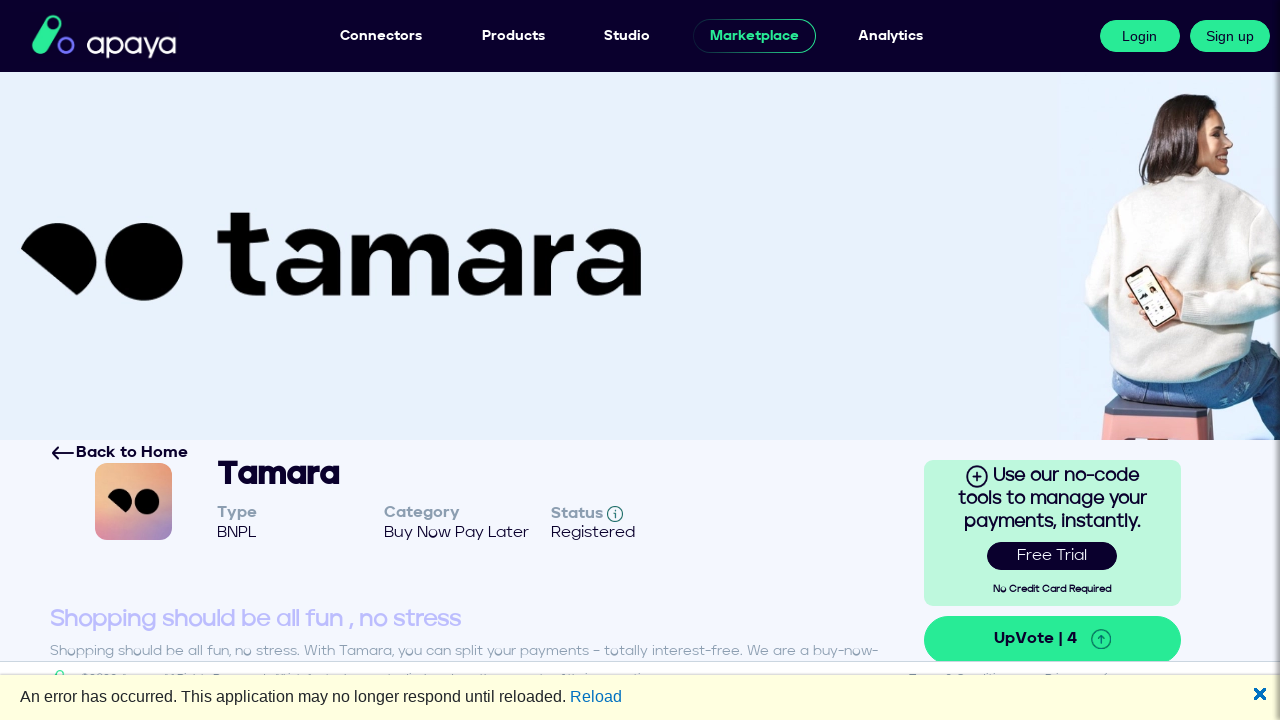

--- FILE ---
content_type: text/html; charset=utf-8
request_url: https://marketplace.apaya.io/Connector/16
body_size: 13435
content:


<!DOCTYPE html>
<html lang="en">
<head>
    <title> Apaya Marketplace | MENA's leading payment orchestration no-code SaaS tool. Optimise Your Payment Stack: MENA Best Performing Payment Solution </title>
    <meta name="description" content="Apaya Marketplace is your independent hub for discovering, comparing, and adding MENA's payment methods to your checkout. Compare features, coverage, and currencies side-by-side. Make data-driven decisions to optimise your payment stack and payment infrastructure. Join leading merchants from the UAE, Saudi Arabia and Egypt using our no-code tools to grow your business. Discover and integrate 40+ leading fintech solutions tailored for the Middle East and Africa. Our no-code orchestration tools empower businesses of all sizes to optimize payment processes, boost conversion rates, and expand regionally. Compare payment gateways, explore local methods, and access cutting-edge fintech services—all in one place. From global leaders to innovative local providers, find the perfect payment mix for your business. Simplify integration, reduce costs, and stay ahead in the digital economy. Start optimizing your payment strategy today!">


    <meta name="keywords" content="Apaya, innovative solutions, payment, cutting-edge technology, business transformation">
    <meta charset="utf-8" />
    <meta name="viewport" content="width=device-width, initial-scale=1.0" />
    <base href="/" />

    <link href="https://cdn.jsdelivr.net/npm/bootstrap@5.2.3/dist/css/bootstrap.min.css" rel="stylesheet" integrity="sha384-rbsA2VBKQhggwzxH7pPCaAqO46MgnOM80zW1RWuH61DGLwZJEdK2Kadq2F9CUG65" crossorigin="anonymous" />
    <link href="https://cdn.jsdelivr.net/npm/bootstrap-icons@1.10.3/font/bootstrap-icons.css" rel="stylesheet" />
    <link href="_content/Blazor.Bootstrap/blazor.bootstrap.css" rel="stylesheet" />

    <link href="css/site.css" rel="stylesheet" />
    <link href="Marketplace.styles.css" rel="stylesheet" />
    <!--Blazor:{"type":"server","prerenderId":"a121dcc1ce564d498fe61fd217f3d57b","key":{"locationHash":"77D12F14A8105320B1AAED6AE7E689DA0EC4483270A645E84079EAA0FFDF550D:0","formattedComponentKey":""},"sequence":0,"descriptor":"CfDJ8F\u002BgKW2/fmREnOhIonageLVoc20dver0c/bejC8SpO4\u002B4bWsMfz9zcwbqclev/K7lS2QUiqjwNEmIrCfayDcqrGmyFMHene/kh2CxyctuINew2e\u002BAIgh6tNtecnjvbgaTVJCoxTxjB6LlO8p6lBhGU7cXiWqSfWc8oTkYwHGM7w6I54Wc7Zg/WZGp/nV0d9n/tL/0HSVVBtNffC4Zu1P3hpui\u002BRrPh2VZEAyhkK2X/nT\u002BP9230xXccDNITeppPUmUOG0mUusignthDpy752b57mI1840/3eh1s\u002BvcV9F3cYaC3871jqR5gfgyXdp0AP1EgifRJwIrZQDylOlAZJqNhaaULUijN2LBk4TrZF\u002BtT7WBb\u002BrDR8e99nX\u002BAOcWJ8tehDpVhuIKG6Md\u002BFlvqmjISvk0pe6YaQ7lx3BolYAvfqe6Oa4wTNDJA8ZVdYA4iigEdzmksIr0N28UXLWkY2ymFOK3mtsd6a/MnNxLBwJlUt4TzZSuu/wuVFEaeznliHCBDuttjTjTk57qxReWfct7Ng\u002B1SETytR83XxfaNSzjTXga3ouAHCTxLjDG/VUFosjbSSA3E5Ce\u002B58\u002BP9TqDUA38s="}--><title>Marketplace</title><!--Blazor:{"prerenderId":"a121dcc1ce564d498fe61fd217f3d57b"}-->

    <script src="js/OffCanvas.js"></script>
    <script type="text/javascript">
    try {
        (function(c,l,a,r,i,t,y){
            c[a]=c[a]||function(){(c[a].q=c[a].q||[]).push(arguments)};
            t=l.createElement(r);t.async=1;t.src="https://www.clarity.ms/tag/"+i;
            y=l.getElementsByTagName(r)[0];y.parentNode.insertBefore(t,y);
        })(window, document, "clarity", "script", "fu49q58okj");
    } catch(e) {
        // Clarity blocked by ad blocker - this is expected behavior
    }
</script>

    <script>
        function initApollo(){
            try {
                var n=Math.random().toString(36).substring(7),o=document.createElement("script");
                o.src="https://assets.apollo.io/micro/website-tracker/tracker.iife.js?nocache="+n,o.async=!0,o.defer=!0,
                o.onload=function(){window.trackingFunctions.onLoad({appId:"6658b98b333e7f033667170c"})},
                o.onerror=function(){/* Apollo blocked by ad blocker - this is expected behavior */};
                document.head.appendChild(o);
            } catch(e) {
                // Apollo blocked by ad blocker - this is expected behavior
            }
        }
        initApollo();
    </script>

<script type="text/javascript">!function(T,l,y){var S=T.location,k="script",D="instrumentationKey",C="ingestionendpoint",I="disableExceptionTracking",E="ai.device.",b="toLowerCase",w="crossOrigin",N="POST",e="appInsightsSDK",t=y.name||"appInsights";(y.name||T[e])&&(T[e]=t);var n=T[t]||function(d){var g=!1,f=!1,m={initialize:!0,queue:[],sv:"5",version:2,config:d};function v(e,t){var n={},a="Browser";return n[E+"id"]=a[b](),n[E+"type"]=a,n["ai.operation.name"]=S&&S.pathname||"_unknown_",n["ai.internal.sdkVersion"]="javascript:snippet_"+(m.sv||m.version),{time:function(){var e=new Date;function t(e){var t=""+e;return 1===t.length&&(t="0"+t),t}return e.getUTCFullYear()+"-"+t(1+e.getUTCMonth())+"-"+t(e.getUTCDate())+"T"+t(e.getUTCHours())+":"+t(e.getUTCMinutes())+":"+t(e.getUTCSeconds())+"."+((e.getUTCMilliseconds()/1e3).toFixed(3)+"").slice(2,5)+"Z"}(),iKey:e,name:"Microsoft.ApplicationInsights."+e.replace(/-/g,"")+"."+t,sampleRate:100,tags:n,data:{baseData:{ver:2}}}}var h=d.url||y.src;if(h){function a(e){var t,n,a,i,r,o,s,c,u,p,l;g=!0,m.queue=[],f||(f=!0,t=h,s=function(){var e={},t=d.connectionString;if(t)for(var n=t.split(";"),a=0;a<n.length;a++){var i=n[a].split("=");2===i.length&&(e[i[0][b]()]=i[1])}if(!e[C]){var r=e.endpointsuffix,o=r?e.location:null;e[C]="https://"+(o?o+".":"")+"dc."+(r||"services.visualstudio.com")}return e}(),c=s[D]||d[D]||"",u=s[C],p=u?u+"/v2/track":d.endpointUrl,(l=[]).push((n="SDK LOAD Failure: Failed to load Application Insights SDK script (See stack for details)",a=t,i=p,(o=(r=v(c,"Exception")).data).baseType="ExceptionData",o.baseData.exceptions=[{typeName:"SDKLoadFailed",message:n.replace(/\./g,"-"),hasFullStack:!1,stack:n+"\nSnippet failed to load ["+a+"] -- Telemetry is disabled\nHelp Link: https://go.microsoft.com/fwlink/?linkid=2128109\nHost: "+(S&&S.pathname||"_unknown_")+"\nEndpoint: "+i,parsedStack:[]}],r)),l.push(function(e,t,n,a){var i=v(c,"Message"),r=i.data;r.baseType="MessageData";var o=r.baseData;return o.message='AI (Internal): 99 message:"'+("SDK LOAD Failure: Failed to load Application Insights SDK script (See stack for details) ("+n+")").replace(/\"/g,"")+'"',o.properties={endpoint:a},i}(0,0,t,p)),function(e,t){if(JSON){var n=T.fetch;if(n&&!y.useXhr)n(t,{method:N,body:JSON.stringify(e),mode:"cors"});else if(XMLHttpRequest){var a=new XMLHttpRequest;a.open(N,t),a.setRequestHeader("Content-type","application/json"),a.send(JSON.stringify(e))}}}(l,p))}function i(e,t){f||setTimeout(function(){!t&&m.core||a()},500)}var e=function(){var n=l.createElement(k);n.src=h;var e=y[w];return!e&&""!==e||"undefined"==n[w]||(n[w]=e),n.onload=i,n.onerror=a,n.onreadystatechange=function(e,t){"loaded"!==n.readyState&&"complete"!==n.readyState||i(0,t)},n}();y.ld<0?l.getElementsByTagName("head")[0].appendChild(e):setTimeout(function(){l.getElementsByTagName(k)[0].parentNode.appendChild(e)},y.ld||0)}try{m.cookie=l.cookie}catch(p){}function t(e){for(;e.length;)!function(t){m[t]=function(){var e=arguments;g||m.queue.push(function(){m[t].apply(m,e)})}}(e.pop())}var n="track",r="TrackPage",o="TrackEvent";t([n+"Event",n+"PageView",n+"Exception",n+"Trace",n+"DependencyData",n+"Metric",n+"PageViewPerformance","start"+r,"stop"+r,"start"+o,"stop"+o,"addTelemetryInitializer","setAuthenticatedUserContext","clearAuthenticatedUserContext","flush"]),m.SeverityLevel={Verbose:0,Information:1,Warning:2,Error:3,Critical:4};var s=(d.extensionConfig||{}).ApplicationInsightsAnalytics||{};if(!0!==d[I]&&!0!==s[I]){var c="onerror";t(["_"+c]);var u=T[c];T[c]=function(e,t,n,a,i){var r=u&&u(e,t,n,a,i);return!0!==r&&m["_"+c]({message:e,url:t,lineNumber:n,columnNumber:a,error:i}),r},d.autoExceptionInstrumented=!0}return m}(y.cfg);function a(){y.onInit&&y.onInit(n)}(T[t]=n).queue&&0===n.queue.length?(n.queue.push(a),n.trackPageView({})):a()}(window,document,{
src: "https://js.monitor.azure.com/scripts/b/ai.2.min.js", // The SDK URL Source
crossOrigin: "anonymous", 
cfg: { // Application Insights Configuration
    connectionString: 'InstrumentationKey=92df264e-57f2-4f4f-be13-80db679e8d18;IngestionEndpoint=https://uksouth-1.in.applicationinsights.azure.com/;LiveEndpoint=https://uksouth.livediagnostics.monitor.azure.com/;ApplicationId=1f0c1ad5-e359-42db-91c4-e6d9ec380b11'
}});</script></head>
<body>
    
<!--Blazor:{"type":"server","prerenderId":"a08d672efe27405f915f58740cf1faa7","key":{"locationHash":"BACD58C08F150511445BC529B8B7DB3F584164773D2CF607852C7B67F2E67E21:0","formattedComponentKey":""},"sequence":1,"descriptor":"CfDJ8F\u002BgKW2/fmREnOhIonageLWm7H0N7IfWk/MmFzVfuFKIGs5wQzGyNOJoGtlxipB7rs\u002Bk/E\u002Bl0n2NtfDSz/Mefk7e\u002B\u002BtoNbX0HJ1RutVtJbyGqdgvP1FU0rSp6Jiish5hEScXlEBW/Q7/NNMJEZzNLEvr5xoK28YGjY/VMhBYBJ8ImUzLgmR2/MO5XwXxMtgt8TvWBv26zyUuKvokNBqTSB7op5ZIjEGW1F7UFoDN0gxyZN3pwJh7GqWgsAAnso\u002B9dqq8xp1UnVw15iUDYu6c93EBl\u002BhFV3MY4/p9tCVaP96vy0DSZD8FX5bhF5DtJz3ubDAWuRjjqjJn1zwPZPWRizEfzhCSN04TC/im4lGrZZFpsqSXAeAj36pavGq/kM7HFuWWIvhTtZmkFGOMYi5eNKTDU4t3ZatU82rWmdthK5pxXDg/SjvpSdWB8hsslr8/7EOqioBRS7iCIjKq6orksUICvmr0jGjVboiPPzbb0B4ZqMXlIoZ0u7/VoyzjXfE8Ug=="}-->

<div class="page" b-ev8dcpuj16><main b-ev8dcpuj16><div b-ev8dcpuj16><div class="hdrz" b-wgzu2k3c15><a href="http://apaya.io" target="_blank" b-wgzu2k3c15><div class="ApayaLogo" b-wgzu2k3c15><img src="/BlackLogoHQ.webp" title="Apaya Marketplace" alt="Apaya Marketplace" b-wgzu2k3c15></div></a>
    <div class="smallmenu" b-wgzu2k3c15><meta name="viewport" content="width=device-width, initial-scale=1" b-wgzu2k3c15>
        <section class="top-nav" b-wgzu2k3c15><input id="menu-toggle" type="checkbox" b-wgzu2k3c15>
            <label class='menu-button-container' for="menu-toggle" b-wgzu2k3c15><div class='menu-button' b-wgzu2k3c15></div></label>
            <ul class="menu" b-wgzu2k3c15><li b-wgzu2k3c15><a href="https://portal.apaya.io/app/dashboard" b-wgzu2k3c15>Connectors</a></li>
                <li b-wgzu2k3c15><a href="https://portal.apaya.io/app/products" b-wgzu2k3c15>Products</a></li>
                <li b-wgzu2k3c15><a href="https://portal.apaya.io/app/workflows" b-wgzu2k3c15>Studio</a></li>
                <li class="selected" b-wgzu2k3c15><a href="/ConnectorList" b-wgzu2k3c15>Marketplace</a></li>
                <li b-wgzu2k3c15><a href="https://portal.apaya.io/app/analytics" b-wgzu2k3c15>Analytics</a></li>
                <li id="sepbut" b-wgzu2k3c15><a href="https://portal.apaya.io/" b-wgzu2k3c15>Login</a></li>
                <li id="sepbut" b-wgzu2k3c15><a href="https://marketplace.apaya.io/account-set-up" b-wgzu2k3c15>Sign up</a></li></ul></section></div>
            
                <div class="menu" b-wgzu2k3c15><ul b-wgzu2k3c15><li b-wgzu2k3c15><a href="https://portal.apaya.io/app/dashboard" b-wgzu2k3c15>Connectors</a></li>
            <li b-wgzu2k3c15><a href="https://portal.apaya.io/app/products" b-wgzu2k3c15>Products</a></li>
                        <li b-wgzu2k3c15><a href="https://portal.apaya.io/app/workflows" b-wgzu2k3c15>Studio</a></li>
            <li class="selected" b-wgzu2k3c15><a href="/ConnectorList" b-wgzu2k3c15>Marketplace</a></li>
            <li b-wgzu2k3c15><a href="https://portal.apaya.io/app/analytics" b-wgzu2k3c15>Analytics</a></li></ul></div>
    <div class="account2" b-wgzu2k3c15><div class="menu-btn" b-wgzu2k3c15><a href="https://portal.apaya.io/" b-wgzu2k3c15>Login</a></div>
            <div class="menu-btn" b-wgzu2k3c15><a href="https://marketplace.apaya.io/account-set-up" b-wgzu2k3c15>Sign up</a></div></div></div></div>

        <div class b-ev8dcpuj16><div class="notice"><div><img src="images/Color.png" alt="Apaya" height="48"></div>
	<div class="noticecentre font-JR-20-300">
		Sorry, This website is not optimized for mobile devices, please view it on a desktop for the best user experience
		<br> <br> <a href="https://Apaya.io">View Apaya Website</a></div>
	<div class="noticebackdrop"><div class="noticemargin">Apaya Provides no-code software to build and automate world-class payment experiences, in just a few clicks<br>
			<div class="noticegreenbutton"><a href="https://app.apollo.io/#/meet/0bp-n28-12f/30-min">Arrange a demo</a></div></div></div></div>
<div class="fullpage" b-igz1ri6vtk><div class="off-canvas-form" id="offCanvasconnectorForm" b-fmzwz77fya><div class="hdrrow" b-fmzwz77fya><div class="hdrleft" b-fmzwz77fya><a href="javascript:void(0);" onclick="closeconnectorForm()" b-fmzwz77fya><img src="/Images/Left.png" alt="left arrow to return to homepage" b-fmzwz77fya>  Back</a></div>
        <div class="hdrright" b-fmzwz77fya><a href="javascript:void(0);" onclick="closeconnectorForm()" b-fmzwz77fya><img src="/Images/Close.png" alt="Close the connector details box" b-fmzwz77fya></a></div></div>
    
    <div class="connector" b-fmzwz77fya><div class="icon" b-fmzwz77fya><img src="https://apaysuksstorageprod.blob.core.windows.net/connectorimages/TamaraLogo.webp" b-fmzwz77fya /></div>
        <div class="connectortext" b-fmzwz77fya><span class="largetext" b-fmzwz77fya>Tamara</span><br b-fmzwz77fya>Shopping should be all fun , no stress</div></div>
    
    <div class="greentxt alignright" b-fmzwz77fya><a class="greentxt" href="javascript:void(0);" onclick="SwitchtoworkflowForm()" b-fmzwz77fya>See list of flows contaning this connector</a></div>
    <hr b-fmzwz77fya>
    <div class="form-container" b-fmzwz77fya><div class="deepblue" b-fmzwz77fya>Edit Connector’s details</div><div class="alignright" b-fmzwz77fya><button onclick="closeconnectorForm()" b-fmzwz77fya>Cancel</button>
                <button b-fmzwz77fya>Save</button></div></div></div>
		<div class="off-canvas-form" id="offCanvasworkflowForm" b-ci99836n5f><div class="hdrrow" b-ci99836n5f><div class="hdrleft" b-ci99836n5f><a href="javascript:void(0);" onclick="closeworkflowForm()" b-ci99836n5f><img src="/Images/Left.png" alt="left arrow to return to homepage" b-ci99836n5f>  Back</a></div>
        <div class="hdrright" b-ci99836n5f><a href="javascript:void(0);" onclick="closeworkflowForm()" b-ci99836n5f><img src="/Images/Close.png" alt="Close the connector details box" b-ci99836n5f></a></div></div>
    
    <div class="connector" b-ci99836n5f><div class="icon" b-ci99836n5f><img src="https://apaysuksstorageprod.blob.core.windows.net/connectorimages/TamaraLogo.webp" b-ci99836n5f /></div>
        <div class="connectortext" b-ci99836n5f><span class="largetext" b-ci99836n5f>Tamara</span><br b-ci99836n5f>Shopping should be all fun , no stress</div></div>
    
    <div class="greentxt alignright" b-ci99836n5f><a href"javascript:void(0);" onclick="SwitchtoconnectorForm()" b-ci99836n5f>Edit connector credentials</a></div>
    <hr b-ci99836n5f>



   
<div class="form-container" b-ci99836n5f><div class="deepblue" b-ci99836n5f>List of flows using this connector</div></div></div>
		<div class="fullwidthimage" b-igz1ri6vtk><img src="https://apaysuksstorageprod.blob.core.windows.net/connectorimages/TamaraBanner.webp" id="BannerImage" b-igz1ri6vtk /></div><div class="connectorinfowide" b-igz1ri6vtk><div class="connectorinfo" b-igz1ri6vtk><div class="backhome" b-igz1ri6vtk><a href="/" b-igz1ri6vtk><img src="/Images/Left.png" alt="left arrow to return to homepage" b-igz1ri6vtk>Back to Home</a></div></div>
				<div class="connectorinfo" b-igz1ri6vtk><div class="connectorsmallimage" b-igz1ri6vtk><img src="https://apaysuksstorageprod.blob.core.windows.net/connectorimages/TamaraLogo.webp" b-igz1ri6vtk /></div>


                <div class="connectorname" b-igz1ri6vtk>Tamara</div>
                <div class="signup span2" b-igz1ri6vtk><span class="signuppanel" b-igz1ri6vtk><div class="signupcentre" b-igz1ri6vtk><img src="/Images/PlusClear.png" b-igz1ri6vtk> Use our no-code</div>
                        <div class="signupcentre" b-igz1ri6vtk>tools to manage your</div>
                        <div class="signupcentre" b-igz1ri6vtk>payments, instantly.</div>
                        <div class="signupcentre" b-igz1ri6vtk><div class="signupbutton" b-igz1ri6vtk><a href="https://marketplace.apaya.io/account-set-up" b-igz1ri6vtk>Free Trial</a></div></div>
                        <div class="signupcentre NoCC" b-igz1ri6vtk>No Credit Card Required</div></span></div>
				
				<div class="typeonly" b-igz1ri6vtk>Type</div>
				<div class="catonly" b-igz1ri6vtk>Category</div>
				<div class="statusonly" b-igz1ri6vtk>
                    Status
                    <div class="tooltip-wrapper" b-mdp871lxvj><span b-mdp871lxvj><b b-mdp871lxvj>Status</b> <br b-mdp871lxvj> <br b-mdp871lxvj>
		<b b-mdp871lxvj>Identified:</b> Connector has been requested by our Customers.<br b-mdp871lxvj> <br b-mdp871lxvj>
		<b b-mdp871lxvj>Registered:</b> Connector is registered in the prioritisation queue for integration.<br b-mdp871lxvj> <br b-mdp871lxvj>
		<b b-mdp871lxvj>Live:</b> Connector is live<br b-mdp871lxvj> <br b-mdp871lxvj>
		<b b-mdp871lxvj>Upvote the Connector to help better prioritise the integration..</b></span>
		<img src="/images/Info circle.png" style="filter: invert(7%) sepia(45%) saturate(4725%) hue-rotate(253deg) brightness(82%) contrast(119%);" b-mdp871lxvj></div></div>
				<div b-igz1ri6vtk>&nbsp;</div>

				<div class="typeonly deepbluetext" b-igz1ri6vtk>BNPL</div>
				<div class="catonly deepbluetext" b-igz1ri6vtk>Buy Now Pay Later</div>
				<div class="statusonly deepbluetext" b-igz1ri6vtk>Registered</div></div>

			<div class="connectorinfo" b-igz1ri6vtk><div class="connectortext" b-igz1ri6vtk><div class="headline" b-igz1ri6vtk>Shopping should be all fun , no stress</div>
					Shopping should be all fun, no stress. With Tamara, you can split your payments – totally interest-free. We are a buy-now-pay-later fintech with big dreams and the fierce ambition and drive to achieve them. At Tamara, we work around the clock to design financial solutions that have your best interests in mind. Our ultimate goal is to give everyone the chance to shop without worrying about big payments, hidden fees or interest.
  <br /><br />
We stay aligned to one strategy and goal. We have faith in others’ abilities and knowledge, knowing we’ll each make the right decisions in our areas of expertise. The best products are shaped by their customers. We launch early with minimal features, let our customers tell us what they need, and make it happen. To us, there’s no room for unwanted features.</div>
				<div class="conectorright" b-igz1ri6vtk><div class="greenbutton greenbackground wide apayablueimg" b-igz1ri6vtk><a class="forcelink" b-igz1ri6vtk>UpVote | 4 <img src="images/Up circle.png" width="22" height="22" b-igz1ri6vtk></a></div><div class="greenbutton greenbackground wide apayablueimg" b-igz1ri6vtk><a href="https://calendly.com/andy-drummond-apaya/1hr?back=1&month=2023-04" b-igz1ri6vtk>Arrange Meeting <img src="images/Users.png" b-igz1ri6vtk></a></div><div class="greenbutton greenbackground wide apayablueimg" b-igz1ri6vtk><a href="https://portal.apaya.io/app/dashboard" b-igz1ri6vtk>Add to my Checkout <img src="images/PlusClear.png" b-igz1ri6vtk></a></div><div class b-igz1ri6vtk><a href="http://tamara.co" target="_blank" b-igz1ri6vtk>Visit Website</a></div></div>


                <div id="AR1S6OAL9IH4N" class="modal fade" tabindex="-1"><div class="modal-dialog  modal-dialog-centered   "><div class="modal-content"></div></div></div></div></div><div class="aboutuswide" b-igz1ri6vtk><div class="aboutus" b-igz1ri6vtk><div class="aboutusleft" b-igz1ri6vtk><span class="connectorname" b-igz1ri6vtk>About Us</span>
					<br b-igz1ri6vtk>
					At Tamara, we work around the clock to design financial solutions that have your best interests in mind. Our ultimate goal is to give everyone the chance to shop without worrying about big payments, hidden fees or interest.</div>
				<div class="aboutusright" b-igz1ri6vtk><video controls b-igz1ri6vtk><source src="https://apaysuksstorageprod.blob.core.windows.net/connectorimages/checkout_overview.mp4" type="video/mp4" b-igz1ri6vtk />
									Your browser does not support the video tag.
								</video></div></div></div><div class="ConnectorImageReel snaps-inline" b-igz1ri6vtk><div class="ConnectorImage" b-igz1ri6vtk><img src="Images/thumbnail 1.png" b-igz1ri6vtk /></div><div class="ConnectorImage" b-igz1ri6vtk><img src="Images/thumbnail 2.png" b-igz1ri6vtk /></div><div class="ConnectorImage" b-igz1ri6vtk><img src="Images/thumbnail 3.png" b-igz1ri6vtk /></div><div class="ConnectorImage" b-igz1ri6vtk><img src="Images/thumbnail 4.png" b-igz1ri6vtk /></div><div class="ConnectorImage" b-igz1ri6vtk><img src="Images/thumbnail 5.png" b-igz1ri6vtk /></div><div class="ConnectorImage" b-igz1ri6vtk><img src="Images/thumbnail 6.png" b-igz1ri6vtk /></div></div><hr b-igz1ri6vtk>
		<div class="capabilitieswide" b-igz1ri6vtk><div class="capabilities" b-igz1ri6vtk><div class="span2 " b-igz1ri6vtk></div>
			<div class="span2 " b-i2mgg64xtq><div class="PaddedHead" b-i2mgg64xtq>Market coverage</div><div class="Countries" b-i2mgg64xtq><img src="[data-uri]&#x2B;9fbZR1fjc3/VNEbrnqf0xsv42NvfZHLuq7Poi5X76OqUL00dAAABaElEQVRYw&#x2B;WZsQ2DMBBFvcKJBiIheQuKNMzABIyQghXSuE&#x2B;TKiOkQBmAgikyTBbAh/R5spDCAE&#x2B;Az///uwu28Txi0J8toHU9DLRmgIFWzTBQ/5FZoF17GGjtAgPNZhpo3xEG2uXkb5jgU17ZU65fbB12I3tTZAnLaMPEqs0B9QqgLOSBn0BbQKKBcs3ky6YeaAuQC8doU3HEQXNnT72k&#x2B;nb1UHHnHQt4wkBBE12eUt8eTyoc50Qmtg5VTYSjUhaop2IuJTlALcc5wDdtAVoGcf9hooFKjtupQzEqOTelWgNtAYkGau7s6&#x2B;tAW4AgYWWB9CfTh5IiWjbteu6rR4tDOrnA3nALWHALmHELoI2ejyJ8WOLjnJndI20BdCTmQzveVtCND92a0c0j3N7SDTg9IqCHGCmyeogPgvBRFT5M48d9qhYWHZnyQ121Uyk5GP/L5QK8oGngFRK95ILXcPSikF5l0svWI&#x2B;vgHx1F3dGxWD4FAAAAAElFTkSuQmCC" b-i2mgg64xtq />
							&nbsp;Bahrain</div><div class="Countries" b-i2mgg64xtq><img src="[data-uri]&#x2B;3QsRGCQBBGYVq4RBjNbOFvwRbsYgNKoAd70BoutjGHEYE7LtuXua&#x2B;AL3jd1MGlkQYHGkw9DaaJBtmNMzjQYHrRILnxC55HGAQ3LiC38QdiG1eQ2riC1MYNhDbuQGbjHkQ27kFkYwESG0sQ2FiB/o0V6N9Yg&#x2B;6NB9C78Qg6Nx7B1N8dtcB0dRRggAEGGGCAAf4Z&#x2B;Lw5aoCXhxw1QBMLZrHg6c2CvoEN0MSCWSzoHViD7oE1aGLBLBYEBhYgMbAATSyYxYLMwA2EBm6giQWzWBAbuIDcwAU0sWAWC5IDZxAdOIPGevoAgTS8R73041EAAAAASUVORK5CYII=" b-i2mgg64xtq />
							&nbsp;Kuwait</div><div class="Countries" b-i2mgg64xtq><img src="[data-uri]&#x2B;AtpowiFvQ5NqgyLSw0cCQv6dwrY7f7ebg7ea1o37QAAAAAXRSTlP9g&#x2B;pWxwAABJxJREFUeNrt2d2O2zgMhuFKIvm91J/t&#x2B;7/ZPfDMAAV60N1N2qIwTwI4RvxAlChG/vZNf3R8&#x2B;/YAH&#x2B;ADfIAP8AE&#x2B;wAf4AB/gA3yAD/ABPsC/Hdjuj/p7gWaSmmptXaofpm6SpkkKr6XJdj1WV7vvVa1SSJKO&#x2B;17rkmq8BZhFylNWylIr4/[base64]&#x2B;0enkSsoI16ZqV9FOqJ02JxTQge&#x2B;&#x2B;xqP1TYzCUHFqC&#x2B;nqga4jwYpgSI2VHP6aUDPpihoNnYeDa4HmWTELQJB2lbajBVFchXg48MIQ5BebC7hSusVULQwfATGDU0aSB1z3bQcoJbZ8cWszGkOQcLwd2KOIziu6Z1bNL7WitDdjSvrw3SbrriYKpzaEJKSUYSFpvWMVabAEsu1hd4/z8oppqmYpWW2tqg2KSoFQpcBlbdXBICeWkS8l6Qx0MyQqkVLu0qFLtdYXjDZqUp6cmUCQBS6qcClyq2VWTAph0fKzsNzQLRsoKoyYl5eVABcyZUncP&#x2B;XlASA6EBBL3YB/L8A15D&#x2B;wbgG3CxiulcBYoA0Cbs9lXZRsMiiRnc1aBNJDUHAtcgy0F5zu6mcJlHQ&#x2B;O/bFWLtjSxHTRpT5PuJMoJ5yUIzlNB&#x2B;OoQVFQmiq8Hmh4qAqPD9v2rK1LqqQmUf1e4LNL0iRaoTmhTWilfAUoYNyZfzVwN0mjM&#x2B;sccxfjo&#x2B;u7gcYeAGVnZmYeSSiZi1Denc&#x2B;BQB3ItwAlqRH3w3wloVZCUh2Ygu/jSEK6SEJ2V73KvWQoxHgPsBo27/zZIiTLiDYYUsARmf4JrElIxiIUpGRNXm&#x2B;gMfwNwC7NxaiSnYx7mltbu0BIC5pU8&#x2B;aN4yOvbkQPUslZq4FE0eINwDDJ50VxoPR5N6wVKCYZMKWTa6XF3cmGpJbUGVgDVl24xFYrbwCukHz0AjC63bXEThhdMlgXU1xfbVTSJPXiIoZmuSvTlkaV4iwvB54hOb0eO61u7p3j3s90wFSHwtkkTZeU8y6dIbI1DtkFXj/1r9&#x2B;L2VMJ28J2ga06oVwUswFTUh9ASbXph5tJ9d7X1hmLLlULNebdutrLgRdLdXzuIKEouNVWgK&#x2B;/QDaBpn7tLlU7P&#x2B;DA9VVNV5jf118MNO9SzQFjmtSWNelO84zvF/tXh19uuF1fA2Zljq/rv/tspv24rT&#x2B;O&#x2B;Bc/8pxuPcAH&#x2B;AAf4AN8gA/wAT7AB/gA/2/Enw78&#x2B;VeHrwEecPoPI38c48xMC0v7RSNog/8Y&#x2B;atS3C3/RVzF3d0HP310/ovnoJ8We8XBTx/8/mJglu3uPsv9fu/PrYO1688GPjvJA3yAD/ABPsAH&#x2B;AAf4AN8gA/wAT7AB/i3Af8BdqLUAy2E/XEAAAAASUVORK5CYII=" b-i2mgg64xtq />
							&nbsp;Saudi Arabia</div><div class="Countries" b-i2mgg64xtq><img src="[data-uri]&#x2B;3MwQAAIBAEwBRSSCGFFPJXSeB&#x2B;&#x2B;&#x2B;tmAGaswkgIhUKhUChsFt5AGe6AUCgUCoXCbuEJlOEMCIVCoVAo/Dh849KW2/N7YN0AAAAASUVORK5CYII=" b-i2mgg64xtq />
							&nbsp;United Arab Emirates&#x9;</div></div>
			
			<div class="span2 " b-igz1ri6vtk><div class="PaddedHead" b-igz1ri6vtk>Settlement Currencies </div><div class="Currencies" b-igz1ri6vtk><div class="currcode" b-igz1ri6vtk>BHD</div><div b-igz1ri6vtk>Dinar</div></div><div class="Currencies" b-igz1ri6vtk><div class="currcode" b-igz1ri6vtk>KWD</div><div b-igz1ri6vtk>Dinar</div></div><div class="Currencies" b-igz1ri6vtk><div class="currcode" b-igz1ri6vtk>AED</div><div b-igz1ri6vtk>Dirham</div></div><div class="Currencies" b-igz1ri6vtk><div class="currcode" b-igz1ri6vtk>SAR</div><div b-igz1ri6vtk>Riyal</div></div></div><div class="span2 capbox" b-igz1ri6vtk><img src="images/Icon.png" b-igz1ri6vtk><br b-igz1ri6vtk><br b-igz1ri6vtk>Product Overview <br b-igz1ri6vtk>Presentation<br b-igz1ri6vtk><br b-igz1ri6vtk>
						<div class="greenbutton greenbackground slim" b-igz1ri6vtk><a href="https://apaysuksstorageprod.blob.core.windows.net/connectorimages/2212_Tamara BNPL Pitchdeck.pdf" target="_blank" b-igz1ri6vtk>
									Download
								<img src="images/Cloud download icon.png" b-igz1ri6vtk></a></div></div></div></div>
		<hr b-igz1ri6vtk><div class="sectionproviders" b-igz1ri6vtk></div><div class="PaddedHead" b-igz1ri6vtk>&nbsp;</div>
	<div class="PaddedHead" b-igz1ri6vtk>&nbsp;</div></div></div>
        <div b-ev8dcpuj16><footer><div class="footerrow"><div class="footerrowleft"><img src="images/Apayafooter.png" alt="Apaya logo">&nbsp;&nbsp;&nbsp;
			©2026 Apaya. All Rights Reserved. &nbsp;All intellectual property displayed are the property of their respective owners.
		</div>
		<div class="footerrowrspace">&nbsp;</div>
		<div><a href="https://www.apaya.io/termsandconditions" target="_blank">Terms & Conditions</a></div>
		<div><a href="https://www.apaya.io/privacypolicy" target="_blank">Privacy policy</a></div>
		<div>
			&nbsp;
		</div></div></footer></div></main></div>
<div class="modal modal-page-loading fade" style="display:none" tabindex="-1"><div class="modal-dialog modal-dialog-centered"><div class="modal-content modal-content-page-loading"><div class="modal-body"><div class="text-center "><div class="spinner-border" role="status"><span class="visually-hidden">Loading...</span></div></div></div></div></div></div>
            <!--Blazor:{"prerenderId":"a08d672efe27405f915f58740cf1faa7"}-->


    <div id="blazor-error-ui">
        
            An error has occurred. This application may no longer respond until reloaded.
        
        
        <a href="" class="reload">Reload</a>
        <a class="dismiss">🗙</a>
    </div>

    <script src="_framework/blazor.server.js"></script>
    <script src="JS/app.js"></script>

    <script src="https://cdn.jsdelivr.net/npm/bootstrap@5.2.3/dist/js/bootstrap.bundle.min.js" integrity="sha384-kenU1KFdBIe4zVF0s0G1M5b4hcpxyD9F7jL+jjXkk+Q2h455rYXK/7HAuoJl+0I4" crossorigin="anonymous"></script>
     <script src="_content/Blazor.Bootstrap/blazor.bootstrap.js"></script>

</body>
</html>




--- FILE ---
content_type: text/css
request_url: https://marketplace.apaya.io/css/site.css
body_size: 2762
content:

@font-face {
    font-family: Jeko-Bold;
    src: url(Jeko-Bold.ttf);
}
@font-face {
    font-family: Jeko-Black;
    src: url(Jeko-Black.ttf);
}
@font-face {
    font-family: Jeko-Variable;
    src: url(Jeko-Variable.ttf);
}
@font-face {
    font-family: Jeko-Regular;
    src: url(fonts/Jeko-Regular.ttf);
}
:root {
    --apaya-accent-hover-green: #3a8857;
    --apaya-accent-blue: #5e6079;
    --apaya-light-blue: #7e8fb2;
    --apaya-background-grey: #f4f7fe;
    --apaya-red: #e81e61;
    --apaya-red-error: #ff6760;
    --apaya-red-10: #e81e6119;
    --apaya-purple: #7373ff;
    --apaya-purple-70: #7373ff70;
    --apaya-purple-50: #7373ff50;
    --apaya-purple-30: #7373ff30;
    --apaya-purple-20: #7373ff20;
    --apaya-purple-10: #7373ff10;
    --apaya-deep-blue: #0a002d;
    --apaya-deep-blue-70: #544d6c;
    --apaya-deep-blue-50: #0a002d50;
    --apaya-deep-blue-30: #0a002d30;
    --apaya-deep-blue-10: #0a002d10;
    --apaya-greendom: #28eb96;
    --apaya-greendom-70: #28eb9670;
    --apaya-greendom-50: #28eb9650;
    --apaya-greendom-30: #28eb9630;
    --apaya-greendom-10: #28eb9610;
    --apaya-grey: #f2f4f5;
    --apaya-grey-1: #e3e7ec;
    --apaya-grey-2: #cbd6e0;
    --apaya-grey-3: #8c9eb1;
    --bs-offcanvas-width: 700px;
}

html, body {
    font-family: 'Jeko Variable', 'Jeko', Helvetica;
    background: rgba(255, 255, 255, 0.3);
}

h1:focus {
    outline: none;
}

a, .btn-link {
    color: #0071c1;
    text-decoration:none;
}

.btn-primary {
    color: #fff;
    background-color: #1b6ec2;
    border-color: #1861ac;
}

.content {
    padding-top: 1.1rem;
}

.valid.modified:not([type=checkbox]) {
    outline: 1px solid #26b050;
}

.invalid {
    outline: 1px solid red;
}

.validation-message {
    color: red;
}

.blk {
color:var(--apaya-deep-blue);

}
#blazor-error-ui {
    background: lightyellow;
    bottom: 0;
    box-shadow: 0 -1px 2px rgba(0, 0, 0, 0.2);
    display: none;
    left: 0;
    padding: 0.6rem 1.25rem 0.7rem 1.25rem;
    position: fixed;
    width: 100%;
    z-index: 1000;
}

    #blazor-error-ui .dismiss {
        cursor: pointer;
        position: absolute;
        right: 0.75rem;
        top: 0.5rem;
    }

.blazor-error-boundary {
    background: url([data-uri]) no-repeat 1rem/1.8rem, #b32121;
    padding: 1rem 1rem 1rem 3.7rem;
    color: white;
}

    .blazor-error-boundary::after {
        content: "An error has occurred."
    }

.footerrow {
    position: absolute;
    bottom: 0px;
    width: 100%;
    display: grid;
    grid-template-columns: repeat(10, 1fr);
    font-family: 'Jeko-Regular';
    font-style: normal;
    font-weight: 400;
    font-size: 12px;
    line-height: 24px;
    text-align: center;
    letter-spacing: -0.02em;
    color: #8C9EB1;
    padding: 5px 15px 5px 50px;
    border-top: 0.5px solid #CBD6E0;
    background: white;
}

    .footerrow a {
        color: #8C9EB1;
        text-decoration: none;
    }

.footerrowleft {
    grid-column-start: 1;
    grid-column-end: 6;
    text-align: left;
}

.footerrowrspace {
    grid-column-start: 6;
    grid-column-end: 8;
}
.footerrowleft img {
    width: 20px;
}


.fullpage {
    font-family: 'Jeko-Variable';
    font-style: normal;
    font-weight: 700;
    font-size: 32px;
    line-height: 41px;
    color: #0A002D;
    background: #F4F7FE;
    padding: 0px 49px 1px 50px;
}
.headline {
    margin: 0px;
    padding-top: 00px;
    width: 100%;
    /*height: 65px;*/
    padding-bottom: 10px;
    clear: both;
}


.headleft {
    flex: 0 1 310px;
    font-family: 'Jeko-Variable';
    font-weight: 700;
    font-size: 32px;
    line-height: 128%;
    letter-spacing: -0.5px;
}
    .headleft a {
        color: #0A002D;
    }

.headright a {
    color: #28EB96;
    font-size: 16px;
    font-weight: 400;
    background: rgba(255, 255, 255, 0.3);
    background: #F5F5F5;
    /* 01 Greendom 100 */
    background: white;
    width: 120px;
    height: 30px;
    border: 1px solid #28EB96;
    border-radius: 30px;
    flex-direction: row;
    justify-content: center;
    align-items: center;
    padding: 10px 30px;
    gap: 8px;
    margin: 5px;
}
a {
    text-decoration: none;
    border: none;
}
.dhw {
    padding-bottom:8px;
}
.font-JV-16-400 {
    color: #0A002D;
    font-weight: 400;
    font-size: 16px;
    font-family: 'Jeko-Variable';
    line-height: 128%;
    letter-spacing: -0.5px;
}
.font-JV-32-700 {
    font-weight: 700;
    font-size: 32px;
    font-family: 'Jeko-Variable';
    line-height: 40px;
}
.font-JV-12-500 {
    font-weight: 500;
    font-size: 12px;
    font-family: 'Jeko-Variable';
    line-height: 16px;
}
.font-JR-14-400 {
    font-family: 'Jeko-Regular';
    font-style: normal;
    font-weight: 400;
    font-size: 14px;
    line-height: 22px;
}
.font-JV-16-500 {
    font-weight: 500;
    font-size: 16px;
    font-family: 'Jeko-Variable';
    line-height: 16px;
}

.font-JR-20-300 {
    font-weight: 300;
    font-size: 20px;
    font-family: 'Jeko-Regular';
    line-height: 23px;
}

.notice {
    display: none;
    visibility: hidden;
    text-align: center;
    height: 100%;
    background-color: #fff;
}

.noticecentre {
    display: grid;
    padding-top: 20px;
    justify-items: center;
    height: 170px;
}

    .noticecentre a {
        color: var(--apaya-deep-blue);
    }

.noticebackdrop {
    flex-grow: 1;
    padding-top: 10px;
    justify-items: center;
    background-image: url('/images/apaya_bounce.png');
    background-size: 300px 180px;
    background-repeat: no-repeat;
    background-position: right bottom;
    color: var(--apaya-greendom);
    background-color: #0a002d;
    font-size: 36px;
    line-height: 128%;
    height: calc( 100vh - ( 60px + 170px ) );
}


.noticegreenbutton {
    display: inline-block;
    margin-top: 40px;
    font-family: Jeko-Black;
    font-style: normal;
    font-weight: 400;
    font-size: 16px;
    line-height: 19.76px;
    width: 180px;
    height: 48px;
    border: 1px solid #28EB96;
    border-radius: 30px;
    flex-direction: row;
    justify-content: center;
    align-items: center;
    padding: 12px 0px;
    gap: 4px;
    background-color: var(--apaya-greendom);
}

    .noticegreenbutton a {
        text-decoration: none;
        color: var(--apaya-deep-blue);
    }
.noticemargin {
    padding: 25px;
}
@media screen and (max-width:1000px), screen and (max-height:500px) {
    .fullpage {
        padding: 0px 10px 0px 10px;
    }
    .leftmenu {
        display: none !important;
    }

    .notice {
        display: none !important;
        display: flex;
        flex-direction: column;
        visibility: visible;
        align-items: center;
        justify-items: center;
    }
}
a.forcelink:hover {
    cursor: pointer;
}

.Justify-Overide {
    justify-content: space-around;
}

.modal {
    --bs-modal-width: 450px;
    --bs-modal-border-radius: 20px;
    --bs-modal-color: var(--apaya-deep-blue);
    --bs-modal-padding: 10px 40px 30px 40px;
}


.pad40pc {
    padding-left: 36%;
    color: var(--apaya-deep-blue);
}
.modal-title {
    font-size:32px;
}

.grnbtn {
    background-color: var(--apaya-greendom);
    border-color: var(--apaya-greendom);
    border: 1px solid var(--apaya-greendom);
    border-radius: 9px;
    line-height: 30px;
    padding: 2px 15px 2px 15px;
}


    .grnbtn:hover {
        background-color: var(--apaya-accent-hover-green);
        border-color: var(--apaya-accent-hover-green);
        border-radius: 9px;

    }

.ctrbtn {
    display: flex;
    justify-content: space-around;
    align-items: center;
}
.clrbtn {
    background-color: var(--apaya-grey-2);
    border-color: var(--apaya-grey-3);
    border-radius: 9px;
    line-height: 30px;
    padding: 2px 15px 2px 15px;
   /* box-shadow: 1px 1px 0.5px 0px rgba(0,0,0,0.75);*/
}

    .clrbtn:hover {
        background-color: var(--apaya-grey-1);
        border-color: var(--apaya-grey-3);
        --bs-btn-focus-shadow-rgb: 60,153,110;
        --bs-btn-active-color: #fff;
        --bs-btn-active-bg: #146c43;
        --bs-btn-active-border-color: #13653f;
        box-shadow: none;
    }


.d-flex {
    color: var(--apaya-deep-blue);
    background-color: var(--apaya-greendom);
}


@media screen and (max-width:1000px), screen and (max-height:500px) {





    .footerrow {
        position: absolute;
        bottom: 0px;
        width: 100%;
        display: flex;
        font-family: 'Jeko-Regular';
        font-style: normal;
        font-weight: 400;
        font-size: 12px;
        line-height: 24px;
        text-align: center;
        letter-spacing: -0.02em;
        color: #8C9EB1;
        padding: 5px 5px 5px 5px;
        border-top: 0.5px solid #CBD6E0;
        background: white;
        flex-direction: column;
        text-align: left;
    }

        .footerrow a {
            color: #8C9EB1;
            text-decoration: none;
        }

    .footerrowleft {
        text-align: left;
    }

    .footerrowrspace { height:5px;   }

    .footerrowleft img {
        width: 20px;
    }

}

--- FILE ---
content_type: text/css
request_url: https://marketplace.apaya.io/Marketplace.styles.css
body_size: 26238
content:
@import '_content/Blazor.Bootstrap/Blazor.Bootstrap.7t9tbfaemk.bundle.scp.css';

/* _content/Marketplace/Pages/Account-set-up.razor.rz.scp.css */



/* For mobile phones: */
[class*="col-"][b-01xgs0b0tf] {
    width: 100%;
}

.Blankpage[b-01xgs0b0tf] {
    display: flex;
    justify-content: center;
    flex-direction: column;
}
.headline[b-01xgs0b0tf] , .mainform[b-01xgs0b0tf] {
    display:flex;
    justify-content:space-around;
    padding:15px 25px;
}
.mainform[b-01xgs0b0tf] {
    flex-direction:column;
align-items: center;
padding-top:30px;
}
.Logoholder[b-01xgs0b0tf] {
    align-items: flex-end;
}
.Logo[b-01xgs0b0tf] {
    width: 200px;
}
.Logosmall[b-01xgs0b0tf] {
    width: 130px;
}
.mainmenu[b-01xgs0b0tf] {
 
    display: flex;
    justify-content: space-evenly;
    align-items: center;
}

.Menulink[b-01xgs0b0tf] {
padding:0px 15px;
}
     a[b-01xgs0b0tf] {
        color: var(--apaya-deep-blue);
        transition: all 0.4s ease 0s;
    }


      a:hover[b-01xgs0b0tf],  a:focus[b-01xgs0b0tf] {
            color: var(--apaya-greendom);
        }
form[b-01xgs0b0tf] {
    display: flex;
    flex-direction: column;
    align-items: center;
}
.name[b-01xgs0b0tf] {
    display:flex;
    padding-top:20px;
    padding:0px 10px;
}
.spacer[b-01xgs0b0tf] {
padding:0px 1vw;
}
.txt30[b-01xgs0b0tf] {
    font-weight: 400;
    font-size: 30px;
    line-height: 40px;
    padding-bottom: 1vh;
    width:300px;
}
.txt14[b-01xgs0b0tf] {
    font-weight: 700;
    font-size: 14px;
    line-height: 30px;
    color: rgb(0, 185, 255);
    padding-bottom: 2vh;
}
.txt13[b-01xgs0b0tf] {
    font-weight: 400;
    font-size: 13px;
    line-height: 28px;
    display: grid;
    text-align: center;
}
    .txt13 input[b-01xgs0b0tf] {
        height:28px;
        width: 14vw;
        padding: 10px;
    }
.justleft[b-01xgs0b0tf] {
    justify-items: start;
    padding-bottom:30px;
}
.txt18[b-01xgs0b0tf] {
    color: var(--apaya-grey-3);
    font-weight: 400;
    font-size: 18px;
    line-height: 35px;
}
    
.txt18b[b-01xgs0b0tf] {
    font-family: 'Jeko-Bold';
    font-weight: 800;
    font-size: 18px;
    line-height: 26px;
    margin-bottom: 10px;
    display: grid;
    justify-content: center;
}
input[b-01xgs0b0tf] {
    border-radius: 12px;
    border: 1px solid var(--apaya-grey-1);
    background-color: var(--apaya-grey-1);
}


    input:active[b-01xgs0b0tf], input:hover[b-01xgs0b0tf], input:focus[b-01xgs0b0tf] {
        background-color: var(--apaya-greendom-10);
        border: 1px solid var(--apaya-grey-1);
        outline:none;
    }



.wide input[b-01xgs0b0tf] {
    width: 30vw;
    padding: 10px;
}



/* Customize the label (the container) */
.container[b-01xgs0b0tf] {
    display: block;
    position: relative;
    padding-left: 35px;
    margin-bottom: 12px;
    cursor: pointer;
    font-size: 15px;
    -webkit-user-select: none;
    -moz-user-select: none;
    -ms-user-select: none;
    user-select: none;
}

    /* Hide the browser's default checkbox */
    .container input[b-01xgs0b0tf] {
        position: absolute;
        opacity: 0;
        cursor: pointer;
        height: 0;
        width: 0;
    }

/* Create a custom checkbox */
.checkmark[b-01xgs0b0tf] {
    position: absolute;
    top: 10px;
    left: 0;
    height: 25px;
    width: 25px;
    background-color: var(--apaya-grey-1);
}

/* On mouse-over, add a grey background color */
.container:hover input ~ .checkmark[b-01xgs0b0tf] {
    background-color: var(--apaya-greendom);
}

/* When the checkbox is checked,  */
.container input:checked ~ .checkmark[b-01xgs0b0tf] {
    background-color: var(--apaya-greendom);
}

/* Create the checkmark/indicator (hidden when not checked) */
.checkmark[b-01xgs0b0tf]:after {
    content: "";
    position: absolute;
    display: none;
}

/* Show the checkmark when checked */
.container input:checked ~ .checkmark[b-01xgs0b0tf]:after {
    display: block;
}

/* Style the checkmark/indicator */
.container .checkmark[b-01xgs0b0tf]:after {
    left: 9px;
    top: 5px;
    width: 5px;
    height: 10px;
    border: solid white;
    border-width: 0 3px 3px 0;
    -webkit-transform: rotate(45deg);
    -ms-transform: rotate(45deg);
    transform: rotate(45deg);
    color:red;
}


#greensubmit[b-01xgs0b0tf] {
    font-family: 'Jeko-Regular';
    font-style: normal;
    font-weight: 400;
    font-size: 16px;
    line-height: 20px;
    width: 100px;
    height: 28px;
    border: 1px solid #28EB96;
    border-radius: 15px;
    text-decoration: none;
    background-color: var(--apaya-greendom);
    cursor: pointer;
    transition: all 0.4s ease 0s;
}

#greensubmit:hover[b-01xgs0b0tf], #greensubmit:focus[b-01xgs0b0tf] {
    color: var(--apaya-deep-blue);
    background-color: var(--apaya-greendom-70);
}

.greensubmit a[b-01xgs0b0tf] {
    padding: 3px;
    color: var(--apaya-deep-blue);
    display: flex;
    align-items: center;
    justify-content: center;
    width: 100px;
    height: 28px;
    border: 1px solid #28EB96;
    border-radius: 15px;
    text-decoration: none;
    background-color: var(--apaya-greendom);
    cursor: pointer;
    transition: all 0.4s ease 0s;
}

    .greensubmit a:hover[b-01xgs0b0tf], .greensubmit a:focus[b-01xgs0b0tf] {
        color: var(--apaya-deep-blue);
        background-color: var(--apaya-greendom-70);
    }
    .centrebutton[b-01xgs0b0tf] {
    display: flex;
    justify-content: center;
    height: 83px;
    align-items: center;
}


.greenbackground[b-01xgs0b0tf] {
    background: #28EB96;
}


    .greenbackground a[b-01xgs0b0tf] {
        color: #0A002D;
        text-decoration: none;
    }

.greentext a[b-01xgs0b0tf] {
    color: #28EB96;
    text-decoration: none;
}

.greentext[b-01xgs0b0tf] {
    color: #28EB96;
}
.footer[b-01xgs0b0tf] {
    display: flex;
    flex-direction: row;
    align-items: center;
    justify-content: center;
    font-size: 14px;
    font-weight: 500;
}
.Logoholder[b-01xgs0b0tf] {
    padding-bottom: 15px;
}
.leftfoot[b-01xgs0b0tf] {
    display: flex;
    flex-direction: column;
    min-width: 37vw;
    line-height: 30px;
}
.social[b-01xgs0b0tf] {
display:flex;
}
.inlogo[b-01xgs0b0tf] {
    width: 18px;
}
.xlogo[b-01xgs0b0tf] {
    width: 15px;
}

.address[b-01xgs0b0tf] {
    padding-left:15px;
}
.rightfoot[b-01xgs0b0tf] {
    display: flex;
    flex-direction: column;
    align-items: flex-end;
    min-width: 37vw;
}
.terms[b-01xgs0b0tf] {
padding:0px 30px;
}
.smallmenu[b-01xgs0b0tf] {
display:none;}

@media screen and (max-width:1000px), screen and (max-height:500px) {

    .headline[b-01xgs0b0tf], .mainform[b-01xgs0b0tf] {
        display: flex;
        justify-content: space-between;
        align-items: center;
        padding: 8px 13px;
        width: 100%;
    }

        .headline .mainmenu[b-01xgs0b0tf] {
            display: none;
        }

    .rightfoot[b-01xgs0b0tf], .social[b-01xgs0b0tf] {
        display: none;
    }



    .name[b-01xgs0b0tf] {
        justify-content: space-evenly;
    }

    .txt13 input[b-01xgs0b0tf] {
        width: 34vw;
    }

    .wide input[b-01xgs0b0tf] {
        width: 70vw;
        padding: 10px;
    }

    .txt30[b-01xgs0b0tf][b-01xgs0b0tf] {
        font-weight: 400;
        font-size: 24px;
        line-height: 30px;
        padding-bottom: 1vh;
        width: 300px;
        text-align: center;
    }



    .justleft[b-01xgs0b0tf] {
        justify-items: start;
        padding-bottom: 15px;
    }






    .Logoholder[b-01xgs0b0tf] {
        margin: 0 auto;
    }

    .Logo[b-01xgs0b0tf] {
        top: 5%;
        left: 5%;
    }

    .ApayaLogo img[b-01xgs0b0tf] {
        height: 45px;
    }




    .menu ul[b-01xgs0b0tf], .account2[b-01xgs0b0tf] {
        display: none;
    }

    .smallmenu[b-01xgs0b0tf] {
        display: flex;
        text-align: right;
        align-items: center;
    }

    .top-nav[b-01xgs0b0tf] {
        display: flex;
        flex-direction: row;
        align-items: center;
        justify-content: space-between;
        height: 50px;
        padding: 1em;
    }

    .menu[b-01xgs0b0tf] {
        display: flex;
        flex-direction: row;
        list-style-type: none;
        margin: 0;
        padding: 0;
    }

        .menu > li[b-01xgs0b0tf] {
            margin: 0 1rem;
            overflow: hidden;
        }

    .menu-button-container[b-01xgs0b0tf] {
        display: none;
        height: 100%;
        width: 30px;
        cursor: pointer;
        flex-direction: column;
        justify-content: center;
        align-items: center;
    }

    #menu-toggle[b-01xgs0b0tf] {
        display: none;
    }

    .menu-button[b-01xgs0b0tf],
    .menu-button[b-01xgs0b0tf]::before,
    .menu-button[b-01xgs0b0tf]::after {
        display: block;
        background-color: #000;
        position: absolute;
        height: 4px;
        width: 30px;
        transition: transform 400ms cubic-bezier(0.23, 1, 0.32, 1);
        border-radius: 2px;
    }

        .menu-button[b-01xgs0b0tf]::before {
            content: '';
            margin-top: -8px;
        }

        .menu-button[b-01xgs0b0tf]::after {
            content: '';
            margin-top: 8px;
        }

    #menu-toggle:checked + .menu-button-container .menu-button[b-01xgs0b0tf]::before {
        margin-top: 0px;
        transform: rotate(405deg);
    }

    #menu-toggle:checked + .menu-button-container .menu-button[b-01xgs0b0tf] {
        background: rgba(255, 255, 255, 0);
    }

        #menu-toggle:checked + .menu-button-container .menu-button[b-01xgs0b0tf]::after {
            margin-top: 0px;
            transform: rotate(-405deg);
        }
        

    .menu-button-container[b-01xgs0b0tf] {
        display: flex;
    }

    .menu[b-01xgs0b0tf] {
        position: absolute;
        top: 0;
        margin-top: 90px;
        left: 1px;
        flex-direction: column;
        width: 99%;
        justify-content: center;
        align-items: center;
    }

    #menu-toggle ~ .menu li[b-01xgs0b0tf] {
        height: 0;
        margin: 0;
        padding: 0;
        border: 0;
        transition: height 1400ms cubic-bezier(0.23, 1, 0.32, 1);
    }


    #menu-toggle:checked ~ .menu li[b-01xgs0b0tf] {
        border: 1px solid white;
        height: 2.5em;
        padding: 0.5em;
        transition: height 400ms cubic-bezier(0.23, 1, 0.32, 1);
    }

    #menu-toggle:checked ~ .menu #sepbut[b-01xgs0b0tf] {
        width: 100vw;
        background: white;
        transition: height 400ms cubic-bezier(0.23, 1, 0.32, 1);
    }
        #menu-toggle:checked ~ .menu #sepbut a[b-01xgs0b0tf] {
            height: 1.8em;
            width: 30vw;
            text-align: center;
            border-radius: 19px;
            padding: 4px 15px;
            background: var(--apaya-greendom);
            transition: all 400ms cubic-bezier(0.23, 1, 0.32, 1);
        }




            #menu-toggle:checked ~ .menu #sepbut a:hover[b-01xgs0b0tf] {
                color: var(--apaya-deep-blue);
                background: var(--apaya-greendom-70);
                border-color: transparent;
                transition: all transform 400ms;
            }
    .smallmenu .menu > li[b-01xgs0b0tf] {
        display: flex;
        justify-content: center;
        margin: 0;
        padding: 0.5em 0;
        width: 100%;
        color: white;
        background-color: white;
        border-radius: 9px;
    }

        .smallmenu .menu > li :hover[b-01xgs0b0tf] {
            color: var(--apaya-greendom);
            font-weight: 700;
            border-color: transparent;
            transition: transform 1.2s;
        }

    .menu > li:not(:last-child)[b-01xgs0b0tf] {
        border-bottom: 1px solid #444;
    }

    


}
/* _content/Marketplace/Pages/Account-set-up_With_UTM.razor.rz.scp.css */



/* For mobile phones: */
[class*="col-"][b-p8ey8cr5fs] {
    width: 100%;
}

.Blankpage[b-p8ey8cr5fs] {
    display: flex;
    justify-content: center;
    flex-direction: column;
}

.headline[b-p8ey8cr5fs], .mainform[b-p8ey8cr5fs] {
    display: flex;
    justify-content: space-around;
    padding: 15px 25px;
}

.mainform[b-p8ey8cr5fs] {
    flex-direction: column;
    align-items: center;
    padding-top: 30px;
}

.Logoholder[b-p8ey8cr5fs] {
    align-items: flex-end;
}

.Logo[b-p8ey8cr5fs] {
    width: 200px;
}

.Logosmall[b-p8ey8cr5fs] {
    width: 130px;
}

.mainmenu[b-p8ey8cr5fs] {
    display: flex;
    justify-content: space-evenly;
    align-items: center;
}

.Menulink[b-p8ey8cr5fs] {
    padding: 0px 15px;
}

a[b-p8ey8cr5fs] {
    color: var(--apaya-deep-blue);
    transition: all 0.4s ease 0s;
}


    a:hover[b-p8ey8cr5fs], a:focus[b-p8ey8cr5fs] {
        color: var(--apaya-greendom);
    }

form[b-p8ey8cr5fs] {
    display: flex;
    flex-direction: column;
    align-items: center;
}

.name[b-p8ey8cr5fs] {
    display: flex;
    padding-top: 20px;
    padding: 0px 10px;
}

.spacer[b-p8ey8cr5fs] {
    padding: 0px 1vw;
}

.txt30[b-p8ey8cr5fs] {
    font-weight: 400;
    font-size: 30px;
    line-height: 40px;
    padding-bottom: 1vh;
    width: 300px;
}

.txt14[b-p8ey8cr5fs] {
    font-weight: 700;
    font-size: 14px;
    line-height: 30px;
    color: rgb(0, 185, 255);
    padding-bottom: 2vh;
}

.txt13[b-p8ey8cr5fs] {
    font-weight: 400;
    font-size: 13px;
    line-height: 28px;
    display: grid;
    text-align: center;
}

    .txt13 input[b-p8ey8cr5fs] {
        height: 28px;
        width: 14vw;
        padding: 10px;
    }

.justleft[b-p8ey8cr5fs] {
    justify-items: start;
    padding-bottom: 30px;
}

.txt18[b-p8ey8cr5fs] {
    color: var(--apaya-grey-3);
    font-weight: 400;
    font-size: 18px;
    line-height: 35px;
}

.txt18b[b-p8ey8cr5fs] {
    font-family: 'Jeko-Bold';
    font-weight: 800;
    font-size: 18px;
    line-height: 26px;
    margin-bottom: 10px;
    display: grid;
    justify-content: center;
}

input[b-p8ey8cr5fs] {
    border-radius: 12px;
    border: 1px solid var(--apaya-grey-1);
    background-color: var(--apaya-grey-1);
}


    input:active[b-p8ey8cr5fs], input:hover[b-p8ey8cr5fs], input:focus[b-p8ey8cr5fs] {
        background-color: var(--apaya-greendom-10);
        border: 1px solid var(--apaya-grey-1);
        outline: none;
    }



.wide input[b-p8ey8cr5fs] {
    width: 30vw;
    padding: 10px;
}



/* Customize the label (the container) */
.container[b-p8ey8cr5fs] {
    display: block;
    position: relative;
    padding-left: 35px;
    margin-bottom: 12px;
    cursor: pointer;
    font-size: 15px;
    -webkit-user-select: none;
    -moz-user-select: none;
    -ms-user-select: none;
    user-select: none;
}

    /* Hide the browser's default checkbox */
    .container input[b-p8ey8cr5fs] {
        position: absolute;
        opacity: 0;
        cursor: pointer;
        height: 0;
        width: 0;
    }

/* Create a custom checkbox */
.checkmark[b-p8ey8cr5fs] {
    position: absolute;
    top: 10px;
    left: 0;
    height: 25px;
    width: 25px;
    background-color: var(--apaya-grey-1);
}

/* On mouse-over, add a grey background color */
.container:hover input ~ .checkmark[b-p8ey8cr5fs] {
    background-color: var(--apaya-greendom);
}

/* When the checkbox is checked,  */
.container input:checked ~ .checkmark[b-p8ey8cr5fs] {
    background-color: var(--apaya-greendom);
}

/* Create the checkmark/indicator (hidden when not checked) */
.checkmark[b-p8ey8cr5fs]:after {
    content: "";
    position: absolute;
    display: none;
}

/* Show the checkmark when checked */
.container input:checked ~ .checkmark[b-p8ey8cr5fs]:after {
    display: block;
}

/* Style the checkmark/indicator */
.container .checkmark[b-p8ey8cr5fs]:after {
    left: 9px;
    top: 5px;
    width: 5px;
    height: 10px;
    border: solid white;
    border-width: 0 3px 3px 0;
    -webkit-transform: rotate(45deg);
    -ms-transform: rotate(45deg);
    transform: rotate(45deg);
    color: red;
}


#greensubmit[b-p8ey8cr5fs] {
    font-family: 'Jeko-Regular';
    font-style: normal;
    font-weight: 400;
    font-size: 16px;
    line-height: 20px;
    width: 100px;
    height: 28px;
    border: 1px solid #28EB96;
    border-radius: 15px;
    text-decoration: none;
    background-color: var(--apaya-greendom);
    cursor: pointer;
    transition: all 0.4s ease 0s;
}

    #greensubmit:hover[b-p8ey8cr5fs], #greensubmit:focus[b-p8ey8cr5fs] {
        color: var(--apaya-deep-blue);
        background-color: var(--apaya-greendom-70);
    }

.greensubmit a[b-p8ey8cr5fs] {
    padding: 3px;
    color: var(--apaya-deep-blue);
    display: flex;
    align-items: center;
    justify-content: center;
    width: 100px;
    height: 28px;
    border: 1px solid #28EB96;
    border-radius: 15px;
    text-decoration: none;
    background-color: var(--apaya-greendom);
    cursor: pointer;
    transition: all 0.4s ease 0s;
}

    .greensubmit a:hover[b-p8ey8cr5fs], .greensubmit a:focus[b-p8ey8cr5fs] {
        color: var(--apaya-deep-blue);
        background-color: var(--apaya-greendom-70);
    }

.centrebutton[b-p8ey8cr5fs] {
    display: flex;
    justify-content: center;
    height: 83px;
    align-items: center;
}


.greenbackground[b-p8ey8cr5fs] {
    background: #28EB96;
}


    .greenbackground a[b-p8ey8cr5fs] {
        color: #0A002D;
        text-decoration: none;
    }

.greentext a[b-p8ey8cr5fs] {
    color: #28EB96;
    text-decoration: none;
}

.greentext[b-p8ey8cr5fs] {
    color: #28EB96;
}

.footer[b-p8ey8cr5fs] {
    display: flex;
    flex-direction: row;
    align-items: center;
    justify-content: center;
    font-size: 14px;
    font-weight: 500;
}

.Logoholder[b-p8ey8cr5fs] {
    padding-bottom: 15px;
}

.leftfoot[b-p8ey8cr5fs] {
    display: flex;
    flex-direction: column;
    min-width: 37vw;
    line-height: 30px;
}

.social[b-p8ey8cr5fs] {
    display: flex;
}

.inlogo[b-p8ey8cr5fs] {
    width: 18px;
}

.xlogo[b-p8ey8cr5fs] {
    width: 15px;
}

.address[b-p8ey8cr5fs] {
    padding-left: 15px;
}

.rightfoot[b-p8ey8cr5fs] {
    display: flex;
    flex-direction: column;
    align-items: flex-end;
    min-width: 37vw;
}

.terms[b-p8ey8cr5fs] {
    padding: 0px 30px;
}

.smallmenu[b-p8ey8cr5fs] {
    display: none;
}

@media screen and (max-width:1000px), screen and (max-height:500px) {

    .headline[b-p8ey8cr5fs], .mainform[b-p8ey8cr5fs] {
        display: flex;
        justify-content: space-between;
        align-items: center;
        padding: 8px 13px;
        width: 100%;
    }

        .headline .mainmenu[b-p8ey8cr5fs] {
            display: none;
        }

    .rightfoot[b-p8ey8cr5fs], .social[b-p8ey8cr5fs] {
        display: none;
    }



    .name[b-p8ey8cr5fs] {
        justify-content: space-evenly;
    }

    .txt13 input[b-p8ey8cr5fs] {
        width: 34vw;
    }

    .wide input[b-p8ey8cr5fs] {
        width: 70vw;
        padding: 10px;
    }

    .txt30[b-01xgs0b0tf][b-p8ey8cr5fs] {
        font-weight: 400;
        font-size: 24px;
        line-height: 30px;
        padding-bottom: 1vh;
        width: 300px;
        text-align: center;
    }



    .justleft[b-p8ey8cr5fs] {
        justify-items: start;
        padding-bottom: 15px;
    }






    .Logoholder[b-p8ey8cr5fs] {
        margin: 0 auto;
    }

    .Logo[b-p8ey8cr5fs] {
        top: 5%;
        left: 5%;
    }

    .ApayaLogo img[b-p8ey8cr5fs] {
        height: 45px;
    }




    .menu ul[b-p8ey8cr5fs], .account2[b-p8ey8cr5fs] {
        display: none;
    }

    .smallmenu[b-p8ey8cr5fs] {
        display: flex;
        text-align: right;
        align-items: center;
    }

    .top-nav[b-p8ey8cr5fs] {
        display: flex;
        flex-direction: row;
        align-items: center;
        justify-content: space-between;
        height: 50px;
        padding: 1em;
    }

    .menu[b-p8ey8cr5fs] {
        display: flex;
        flex-direction: row;
        list-style-type: none;
        margin: 0;
        padding: 0;
    }

        .menu > li[b-p8ey8cr5fs] {
            margin: 0 1rem;
            overflow: hidden;
        }

    .menu-button-container[b-p8ey8cr5fs] {
        display: none;
        height: 100%;
        width: 30px;
        cursor: pointer;
        flex-direction: column;
        justify-content: center;
        align-items: center;
    }

    #menu-toggle[b-p8ey8cr5fs] {
        display: none;
    }

    .menu-button[b-p8ey8cr5fs],
    .menu-button[b-p8ey8cr5fs]::before,
    .menu-button[b-p8ey8cr5fs]::after {
        display: block;
        background-color: #000;
        position: absolute;
        height: 4px;
        width: 30px;
        transition: transform 400ms cubic-bezier(0.23, 1, 0.32, 1);
        border-radius: 2px;
    }

        .menu-button[b-p8ey8cr5fs]::before {
            content: '';
            margin-top: -8px;
        }

        .menu-button[b-p8ey8cr5fs]::after {
            content: '';
            margin-top: 8px;
        }

    #menu-toggle:checked + .menu-button-container .menu-button[b-p8ey8cr5fs]::before {
        margin-top: 0px;
        transform: rotate(405deg);
    }

    #menu-toggle:checked + .menu-button-container .menu-button[b-p8ey8cr5fs] {
        background: rgba(255, 255, 255, 0);
    }

        #menu-toggle:checked + .menu-button-container .menu-button[b-p8ey8cr5fs]::after {
            margin-top: 0px;
            transform: rotate(-405deg);
        }


    .menu-button-container[b-p8ey8cr5fs] {
        display: flex;
    }

    .menu[b-p8ey8cr5fs] {
        position: absolute;
        top: 0;
        margin-top: 90px;
        left: 1px;
        flex-direction: column;
        width: 99%;
        justify-content: center;
        align-items: center;
    }

    #menu-toggle ~ .menu li[b-p8ey8cr5fs] {
        height: 0;
        margin: 0;
        padding: 0;
        border: 0;
        transition: height 1400ms cubic-bezier(0.23, 1, 0.32, 1);
    }


    #menu-toggle:checked ~ .menu li[b-p8ey8cr5fs] {
        border: 1px solid white;
        height: 2.5em;
        padding: 0.5em;
        transition: height 400ms cubic-bezier(0.23, 1, 0.32, 1);
    }

    #menu-toggle:checked ~ .menu #sepbut[b-p8ey8cr5fs] {
        width: 100vw;
        background: white;
        transition: height 400ms cubic-bezier(0.23, 1, 0.32, 1);
    }

        #menu-toggle:checked ~ .menu #sepbut a[b-p8ey8cr5fs] {
            height: 1.8em;
            width: 30vw;
            text-align: center;
            border-radius: 19px;
            padding: 4px 15px;
            background: var(--apaya-greendom);
            transition: all 400ms cubic-bezier(0.23, 1, 0.32, 1);
        }




            #menu-toggle:checked ~ .menu #sepbut a:hover[b-p8ey8cr5fs] {
                color: var(--apaya-deep-blue);
                background: var(--apaya-greendom-70);
                border-color: transparent;
                transition: all transform 400ms;
            }

    .smallmenu .menu > li[b-p8ey8cr5fs] {
        display: flex;
        justify-content: center;
        margin: 0;
        padding: 0.5em 0;
        width: 100%;
        color: white;
        background-color: white;
        border-radius: 9px;
    }

        .smallmenu .menu > li :hover[b-p8ey8cr5fs] {
            color: var(--apaya-greendom);
            font-weight: 700;
            border-color: transparent;
            transition: transform 1.2s;
        }

    .menu > li:not(:last-child)[b-p8ey8cr5fs] {
        border-bottom: 1px solid #444;
    }
}
/* _content/Marketplace/Pages/ConnectorDetails.razor.rz.scp.css */



/* For mobile phones: */
[class*="col-"][b-igz1ri6vtk] {
    width: 100%;
}

.connectorsmallimage[b-igz1ri6vtk] {
    display: flex;
    justify-content: center;
    align-self: self-start;
    flex-direction: column;
    align-items: center;
    text-align: center;
}
    .connectorsmallimage img[b-igz1ri6vtk] {

        height: 96px;
        width: 96px;
      
    }

    .connectorsmallimage img[b-igz1ri6vtk] {
        justify-content: center;
    }

.connectortext[b-igz1ri6vtk] {
    font-family: 'Jeko-Regular';
    font-style: normal;
    font-weight: 400;
    font-size: 14px;
    line-height: 17px;
}

.conectorright[b-igz1ri6vtk] {
    display: flex;
    align-self: self-start;
    flex-direction: column;
    align-items: center;
}

.greenbutton[b-igz1ri6vtk] {
    font-family: Jeko-Black;
    font-style: normal;
    font-weight: 400;
    font-size: 16px;
    line-height: 19.76px;
    width: 247px;
    height: 48px;
    border: 1px solid #28EB96;
    border-radius: 30px;
    flex-direction: row;
    justify-content: center;
    align-items: center;
    padding: 12px 20px;
    gap: 8px;
}

.greenbackground[b-igz1ri6vtk] {
    background: #28EB96;
}


    .greenbackground a[b-igz1ri6vtk] {
        color: #0A002D;
        text-decoration: none;
    }

.greentext a[b-igz1ri6vtk] {
    color: #28EB96;
    text-decoration: none;
}

.greentext[b-igz1ri6vtk] {
    color: #28EB96;
}
.greenbutton img[b-igz1ri6vtk] {
    height: 20px;
    width: auto;
    padding-left: 10px;
}

.greenimg img[b-igz1ri6vtk] {
    filter: invert(85%) sepia(74%) saturate(569%) hue-rotate(73deg) brightness(97%) contrast(89%);
}
.apayablueimg img[b-igz1ri6vtk] {
    filter: invert(7%) sepia(31%) saturate(5772%) hue-rotate(247deg) brightness(83%) contrast(116%);
}
.deepbluetext[b-igz1ri6vtk] {
    color: var(--apaya-deep-blue);
    font-size: 16px;
    font-family: 'Jeko-Regular';
    line-height: 20px;
}

@media only screen and (min-width: 768px) {
    a[b-igz1ri6vtk] {
        text-decoration: none;
        border: none;
        color: #0A002D;
    }

    hr[b-igz1ri6vtk] {
        width: 100%;
        height: 1px;
        border: 1px;
        box-shadow: inset 0 9px 9px -3px #0A002D;
        border-radius: 5px;
    }

    .fullpage[b-igz1ri6vtk] {
        font-family: Jeko-Variable;
        font-style: normal;
        font-weight: 400;
        font-size: 16px;
        line-height: 17px;
        color: #8C9EB1;
        background: #F4F7FE;
    }

    .fullwidthimage[b-igz1ri6vtk] {
        display: flex;
        justify-content: center;
        align-self: self-start;
    }

    .connectorinfowide[b-igz1ri6vtk] {
        background: #F4F7FE;
    }

    .connectorinfo[b-igz1ri6vtk] {
        grid-template-columns: repeat(7, 1fr);
        display: grid;
        gap: 0.0rem;
        padding-block: 1rem;
        width: min(99%, 80rem);
        margin-inline: auto;
    }

    .connectorsmallimage[b-igz1ri6vtk] {
        grid-column: span 1;
        grid-row: span 4;
        justify-items: end;
        flex-direction: row;
    }

        .connectorsmallimage img[b-igz1ri6vtk] {
            float: right;
            width: 6.5vw;
            height: 6.5vw;
            border: solid transparent;
            border-radius: 15px;
        }


    .connectortext[b-igz1ri6vtk] {
        font-family: 'Jeko-Regular';
        font-style: normal;
        font-weight: 400;
        font-size: 14px;
        line-height: 17px;
        grid-column-start: 1;
        grid-column-end: 6;
    }

    .connectorname[b-igz1ri6vtk] {
        font-family: Jeko-Variable;
        font-style: normal;
        font-weight: 600;
        font-size: 32px;
        line-height: 30px;
        letter-spacing: -0.5px;
        color: #0A002D;
        grid-column-start: 2;
        grid-column-end: 6;
        padding-bottom: 15px;
    }

    .conectorright[b-igz1ri6vtk] {
        grid-column-start: 6;
        grid-column-end: 8;
        line-height: 1.75;
        justify-self: center;
        text-align: center;
    }

        .conectorright a[b-igz1ri6vtk] {
            font-family: 'Jeko-Variable';
            font-style: normal;
            font-weight: 400;
            font-size: 14px;
            line-height: 20px;
            color: #0A002D;
        }

    .greenbutton[b-igz1ri6vtk] {
        font-family: Jeko-Black;
        font-style: normal;
        font-weight: 400;
        font-size: 16px;
        line-height: 20px;
        height: 48px;
        border: 1px solid #28EB96;
        border-radius: 30px;
        flex-direction: row;
        gap: 8px;
    }

    .wide[b-igz1ri6vtk] {
        width: 257px;
        padding: 11px 18px;
        justify-content: center;
        align-items: center;
        margin: 10px;
    }

    .slim[b-igz1ri6vtk] {
        padding: 3px 12px;
        height:30px;
        justify-content: center;
        align-items: center;
        margin: 10px;
    }


    .greenbackground[b-igz1ri6vtk] {
        background: #28EB96;
    }


        .greenbackground a[b-igz1ri6vtk] {
            color: #0A002D;
            text-decoration: none;
            font-family: 'Jeko-Variable';
            font-style: normal;
            font-weight: 400;
            font-size: 16px;
            line-height: 23px;
        }

    .greentext a[b-igz1ri6vtk] {
        color: #28EB96;
        text-decoration: none;
        font-family: 'Jeko-Variable';
        font-style: normal;
        font-weight: 400;
        font-size: 16px;
        line-height: 23px;
    }

    .headline[b-igz1ri6vtk] {
        color: var(--apaya-purple-70);
        font-weight: 600;
        font-size: 23px;
        line-height: 27px;
    }

    .aboutuswide[b-igz1ri6vtk] {
        background: #F4F7FE;
    }

    .aboutus[b-igz1ri6vtk] {
        grid-template-columns: repeat(7, 1fr);
        display: grid;
        gap: 1.5rem;
        padding-block: 2rem;
        width: min(99%, 80rem);
        margin-inline: auto;
    }

    .aboutusleft[b-igz1ri6vtk] {
        font-family: 'Jeko-Regular';
        font-style: normal;
        font-weight: 400;
        font-size: 14px;
        line-height: 17px;
        grid-column-start: 1;
        grid-column-end: 5;
    }

    .aboutusright[b-igz1ri6vtk] {
        grid-column-start: 5;
        grid-column-end: 8;
        display: flex;
        align-items: center;
        justify-content: center;
    }

        .aboutusright img[b-igz1ri6vtk] {
            float: right;
        }

        .aboutusright iframe[b-igz1ri6vtk] {
            width: 478px;
            height: 272px;
            border-radius: 12px;
            margin: 0 1vw 0 1vw;
        }
        .aboutusright video[b-igz1ri6vtk] {
            width: 478px;
            height: 272px;
            border-radius:12px;
            margin: 0 1vw 0 1vw;
        }

    .ConnectorImageReelwide[b-igz1ri6vtk] {
        
    padding-left: 1rem;
    }
    .ConnectorImageReel[b-igz1ri6vtk] {
        margin-inline: auto;
        width: min(99%, 80rem);
        display: grid;
        gap: 1.6rem;
        grid-auto-flow: column;
        grid-auto-columns: 15%;
        overflow-x: auto;
        background: #F4F7FE;
    }

    .ConnectorImage[b-igz1ri6vtk] {
        display: grid;
        inline-size: 168px;
    }
 
    .ConnectorImage img[b-igz1ri6vtk]{
       inline-size:100%;
        border-radius: 9px;
        border: 1px solid transparent;
    }
    /*
    .snaps-inline {
    scroll-snap-type: inline mandatory;
    scroll-padding-inline: 1rem;
    }
    .snaps-inline > * {
        scroll-snap-align: start;
    }
*/
    .capabilitieswide[b-igz1ri6vtk] {
        background: #F5F5F5;
    }
    .capabilities[b-igz1ri6vtk] {
        grid-template-columns: repeat(8, 1fr);
        display: grid;
        gap: 1.5rem;
        padding-block: 2rem;
        width: min(99%, 80rem);
        margin-inline: auto;
        font-weight: 400;
        line-height: 24px;
        color: #0A002D;
    }
    .span2[b-igz1ri6vtk] {
        grid-column:span 2;
    }


    .padcheckimg[b-igz1ri6vtk] {
        display:flex;
        padding-left: 3rem;
        background-image: url(/images/check.png);
        background-repeat: no-repeat;
        background-size: 32px;
        background-position-x: left;
        background-position-y:center;
        line-height: 44px;
    }
    .Currencies[b-igz1ri6vtk] {
        display: flex;
        font-family: 'Jeko-Regular';
        font-weight: 400;
        font-style: normal;
        font-size: 14px;
        align-items: center;
    }
    .currcode[b-igz1ri6vtk] {
        padding: .25rem;
        font-weight: 600;
    }

    .PaddedHead[b-igz1ri6vtk] {
        padding-bottom: 1rem;
    }
    .capbox[b-igz1ri6vtk] {
        padding: 24px 0px 24px 24px;
        border-radius: 12px;
        background: #F4F7FE;
        line-height: 24px;
    }

    .slim[b-igz1ri6vtk] {
    width: fit-content;
    }
}

.modal-body input[b-igz1ri6vtk] {
    height: 40px;
    width: 360px;
    padding: 7px;
    border-color: var(--apaya-deep-blue);
    border-radius: 9px;
    margin-bottom: 9px;
}
.inputlabel[b-igz1ri6vtk] {
    color: var(--apaya-grey-3);
    display: contents;
    font-weight:100;
}


.signup[b-igz1ri6vtk] {
    grid-row: span 4;
    color: var(--apaya-deep-blue);
    font-family: Jeko-Regular;
    font-weight: 400;
    display: flex;
    flex-direction: column;
    align-content: center;
    justify-content: center;
    flex-wrap: wrap;
}
.signuppanel[b-igz1ri6vtk] {
    padding: 5px;
    border-radius: 9px;
    width: 257px;
    background-color: #bef8dd;
    line-height: 23px;
    font-weight: 600;
    font-size: 18px;
    font-family: Jeko-Regular;
}

.NoCC[b-igz1ri6vtk] {
    font-size: 10px;
}

.signupcentre[b-igz1ri6vtk] {
    display: flex;
    justify-content: center;
}
.signupcentre img[b-igz1ri6vtk]{
    width:27px;
    padding-right:5px;
}

.freetrial[b-igz1ri6vtk] {
    display: flex;
    justify-content: center;
    line-height: 30px;
}

.signupbutton[b-igz1ri6vtk] {
    display: flex;
    margin: 8px 0px 8px 0px;
    font-family: Jeko-Regular;
    font-style: normal;
    font-weight: 400;
    font-size: 16px;
    line-height: 19.76px;
    width: 130px;
    height: 28px;
    border: 1px solid var(--apaya-deep-blue);
    border-radius: 30px;
    flex-direction: row;
    justify-content: center;
    align-items: center;
    padding: 0px 0px;
    gap: 4px;
    color: var(--apaya-background-grey);
    background-color: var(--apaya-deep-blue);
}

    .signupbutton a[b-igz1ri6vtk] {
        text-decoration: none;
        color: var(--apaya-background-grey);
    }
.backhome[b-igz1ri6vtk] {
    column-span: all;
    grid-auto-columns: auto;
    height: 20px;
}
.backhome img[b-igz1ri6vtk] {
    width:26px;
}    






    @media only screen and (max-width:768px), screen and (max-height:500px) {
        .backhome a[b-igz1ri6vtk] {
            font-size: 10px;
        }

        .backhome[b-igz1ri6vtk] {
            height: 34px;
        }

        .fullpage[b-igz1ri6vtk] {
            width: 100%;
            padding: 0px 0px 0px 0px;
        }

        .fullwidthimage img[b-igz1ri6vtk] {
            max-width: 100%;
            height: auto;
        }

        .signup[b-igz1ri6vtk], .catonly[b-igz1ri6vtk], .typeonly[b-igz1ri6vtk], .conectorright[b-igz1ri6vtk] {
            display: none;
        }

        .PaddedHead[b-igz1ri6vtk], .padcheckimg[b-igz1ri6vtk], .Currencies[b-igz1ri6vtk], .cdhdr[b-igz1ri6vtk] {
            font-size: 14px;
        }

            .padcheckimg img[b-igz1ri6vtk] {
                width: 32px;
            }

        .connectorsmallimage img[b-igz1ri6vtk] {
            height: 43px;
            width: 43px;
            border: solid transparent;
            border-radius: 9px;
        }

        .connectorinfo[b-igz1ri6vtk] {
            display: flex;
            height: 100%;
            flex-wrap: wrap;
        }

        .connectorinfowide[b-igz1ri6vtk], .aboutuswide[b-igz1ri6vtk], .capabilitieswide[b-igz1ri6vtk] {
            padding: 2vw;
        }

        .connectorname[b-igz1ri6vtk] {
            font-size: 16px;
            font-weight: 700;
        }

        .aboutusleft[b-igz1ri6vtk] {
            margin-top: 10px;
            font-size: 14px;
            line-height: 20px;
            font-family: 'Jeko-Regular';
            font-weight: 400;
        }

        .aboutusright video[b-igz1ri6vtk] {
            width: 100vw;
            border-radius: 12px;
            margin: 0 1vw 0 1vw;
        }



        .statusonly[b-igz1ri6vtk] {
            display: flex;
            margin-left: 10px;
            font-size: 18px;
            font-family: 'Jeko-Regular';
            align-items: center;
        }

        .tooltip-wrapper[b-igz1ri6vtk] {
            top: -12px;
            position: relative;
            display: inline-block;
            cursor: help;
            font-size: 14px;
            font-family: 'Jeko-Regular';
            line-height: 20px;
        }

        .capabilities[b-igz1ri6vtk] {
            display: flex;
            flex-direction: column;
        }

        .padcheckimg[b-igz1ri6vtk] {
            font-weight: 400;
            width: 32px;
        }

        .ConnectorImageReel[b-igz1ri6vtk] {
            display: grid;
            gap: 0.5rem;
            grid-template-columns: repeat(2, 1fr);
            justify-items: center;
            padding-block: 1.5rem;
        }

        @media screen and (max-width:1000px), screen and (max-height:500px) {
            .Currencies[b-igz1ri6vtk] {
                display: flex;
                font-weight: 400;
                line-height: 25px;
            }

            .currcode[b-igz1ri6vtk] {
                width: 15vw;
            }
        }

        .PaddedHead[b-igz1ri6vtk] {
            margin-top: 2.5vh;
        }

        .capbox[b-igz1ri6vtk] {
            display: flex;
            flex-direction: row;
            align-items: center;
            font-size: 12px;
            font-weight: 400;
            margin: 15px;
            padding: 5px;
            border: 1px solid #8c9eb1;
            border-radius: 9px;
        }

            .capbox br[b-igz1ri6vtk] {
                display: none;
            }

        .aboutusright[b-igz1ri6vtk] {
            display: flex;
            justify-content: center
        }

            .aboutusright iframe[b-igz1ri6vtk] {
                border-radius: 12px;
                margin: 0 1vw 0 1vw;
            }
    }
/* _content/Marketplace/Pages/ConnectorDetailsPage.razor.rz.scp.css */
.fullpage h1[b-sqi1bxrchx] {
display:none;
}


/* For mobile phones: */
[class*="col-"][b-sqi1bxrchx] {
    width: 100%;
}

.connectorsmallimage[b-sqi1bxrchx] {
    display: flex;
    justify-content: center;
    align-self: self-start;
    flex-direction: column;
    align-items: center;
    text-align: center;
}

    .connectorsmallimage img[b-sqi1bxrchx] {
        height: 96px;
        width: 96px;
    }

    .connectorsmallimage img[b-sqi1bxrchx] {
        justify-content: center;
    }

.connectortext[b-sqi1bxrchx] {
    font-family: 'Jeko-Regular';
    font-style: normal;
    font-weight: 400;
    font-size: 14px;
    line-height: 17px;
}

.conectorright[b-sqi1bxrchx] {
    display: flex;
    align-self: self-start;
    flex-direction: column;
    align-items: center;
}

.greenbutton[b-sqi1bxrchx] {
    font-family: Jeko-Black;
    font-style: normal;
    font-weight: 400;
    font-size: 16px;
    line-height: 19.76px;
    width: 247px;
    height: 48px;
    border: 1px solid #28EB96;
    border-radius: 30px;
    flex-direction: row;
    justify-content: center;
    align-items: center;
    padding: 12px 20px;
    gap: 8px;
}

.greenbackground[b-sqi1bxrchx] {
    background: #28EB96;
}


    .greenbackground a[b-sqi1bxrchx] {
        color: #0A002D;
        text-decoration: none;
    }

.greentext a[b-sqi1bxrchx] {
    color: #28EB96;
    text-decoration: none;
}

.greentext[b-sqi1bxrchx] {
    color: #28EB96;
}

.greenbutton img[b-sqi1bxrchx] {
    height: 20px;
    width: auto;
    padding-left: 10px;
}

.greenimg img[b-sqi1bxrchx] {
    filter: invert(85%) sepia(74%) saturate(569%) hue-rotate(73deg) brightness(97%) contrast(89%);
}

.apayablueimg img[b-sqi1bxrchx] {
    filter: invert(7%) sepia(31%) saturate(5772%) hue-rotate(247deg) brightness(83%) contrast(116%);
}

.deepbluetext[b-sqi1bxrchx] {
    color: var(--apaya-deep-blue);
    font-size: 16px;
    font-family: 'Jeko-Regular';
    line-height: 20px;
}

@media only screen and (min-width: 768px) {
    a[b-sqi1bxrchx] {
        text-decoration: none;
        border: none;
        color: #0A002D;
    }

    hr[b-sqi1bxrchx] {
        width: 100%;
        height: 1px;
        border: 1px;
        box-shadow: inset 0 9px 9px -3px #0A002D;
        border-radius: 5px;
    }

    .fullpage[b-sqi1bxrchx] {
        font-family: Jeko-Variable;
        font-style: normal;
        font-weight: 400;
        font-size: 16px;
        line-height: 17px;
        color: #8C9EB1;
        background: #F4F7FE;
    }

    .fullwidthimage[b-sqi1bxrchx] {
        display: flex;
        justify-content: center;
        align-self: self-start;
    }

    .connectorinfowide[b-sqi1bxrchx] {
        background: #F4F7FE;
    }

    .connectorinfo[b-sqi1bxrchx] {
        grid-template-columns: repeat(7, 1fr);
        display: grid;
        gap: 0.0rem;
        padding-block: 1rem;
        width: min(99%, 80rem);
        margin-inline: auto;
    }

    .connectorsmallimage[b-sqi1bxrchx] {
        grid-column: span 1;
        grid-row: span 4;
        justify-items: end;
        flex-direction: row;
    }

        .connectorsmallimage img[b-sqi1bxrchx] {
            float: right;
            width: 6.5vw;
            height: 6.5vw;
            border: solid transparent;
            border-radius: 15px;
        }


    .connectortext[b-sqi1bxrchx] {
        font-family: 'Jeko-Regular';
        font-style: normal;
        font-weight: 400;
        font-size: 14px;
        line-height: 17px;
        grid-column-start: 1;
        grid-column-end: 6;
    }

    .connectorname[b-sqi1bxrchx] {
        font-family: Jeko-Variable;
        font-style: normal;
        font-weight: 600;
        font-size: 32px;
        line-height: 30px;
        letter-spacing: -0.5px;
        color: #0A002D;
        grid-column-start: 2;
        grid-column-end: 6;
        padding-bottom: 15px;
    }

    .conectorright[b-sqi1bxrchx] {
        grid-column-start: 6;
        grid-column-end: 8;
        line-height: 1.75;
        justify-self: center;
        text-align: center;
    }

        .conectorright a[b-sqi1bxrchx] {
            font-family: 'Jeko-Variable';
            font-style: normal;
            font-weight: 400;
            font-size: 14px;
            line-height: 20px;
            color: #0A002D;
        }

    .greenbutton[b-sqi1bxrchx] {
        font-family: Jeko-Black;
        font-style: normal;
        font-weight: 400;
        font-size: 16px;
        line-height: 20px;
        height: 48px;
        border: 1px solid #28EB96;
        border-radius: 30px;
        flex-direction: row;
        gap: 8px;
    }

    .wide[b-sqi1bxrchx] {
        width: 257px;
        padding: 11px 18px;
        justify-content: center;
        align-items: center;
        margin: 10px;
    }

    .slim[b-sqi1bxrchx] {
        padding: 3px 12px;
        height: 30px;
        justify-content: center;
        align-items: center;
        margin: 10px;
    }


    .greenbackground[b-sqi1bxrchx] {
        background: #28EB96;
    }


        .greenbackground a[b-sqi1bxrchx] {
            color: #0A002D;
            text-decoration: none;
            font-family: 'Jeko-Variable';
            font-style: normal;
            font-weight: 400;
            font-size: 16px;
            line-height: 23px;
        }

    .greentext a[b-sqi1bxrchx] {
        color: #28EB96;
        text-decoration: none;
        font-family: 'Jeko-Variable';
        font-style: normal;
        font-weight: 400;
        font-size: 16px;
        line-height: 23px;
    }

    .headline[b-sqi1bxrchx] {
        color: var(--apaya-purple-70);
        font-weight: 600;
        font-size: 23px;
        line-height: 27px;
    }

    .aboutuswide[b-sqi1bxrchx] {
        background: #F4F7FE;
    }

    .aboutus[b-sqi1bxrchx] {
        grid-template-columns: repeat(7, 1fr);
        display: grid;
        gap: 1.5rem;
        padding-block: 2rem;
        width: min(99%, 80rem);
        margin-inline: auto;
    }

    .aboutusleft[b-sqi1bxrchx] {
        font-family: 'Jeko-Regular';
        font-style: normal;
        font-weight: 400;
        font-size: 14px;
        line-height: 17px;
        grid-column-start: 1;
        grid-column-end: 5;
    }

    .aboutusright[b-sqi1bxrchx] {
        grid-column-start: 5;
        grid-column-end: 8;
        display: flex;
        align-items: center;
        justify-content: center;
    }

        .aboutusright img[b-sqi1bxrchx] {
            float: right;
        }

        .aboutusright iframe[b-sqi1bxrchx] {
            width: 478px;
            height: 272px;
            border-radius: 12px;
            margin: 0 1vw 0 1vw;
        }

        .aboutusright video[b-sqi1bxrchx] {
            width: 478px;
            height: 272px;
            border-radius: 12px;
            margin: 0 1vw 0 1vw;
        }

    .ConnectorImageReelwide[b-sqi1bxrchx] {
        padding-left: 1rem;
    }

    .ConnectorImageReel[b-sqi1bxrchx] {
        margin-inline: auto;
        width: min(99%, 80rem);
        display: grid;
        gap: 1.6rem;
        grid-auto-flow: column;
        grid-auto-columns: 15%;
        overflow-x: auto;
        background: #F4F7FE;
    }

    .ConnectorImage[b-sqi1bxrchx] {
        display: grid;
        inline-size: 168px;
    }

        .ConnectorImage img[b-sqi1bxrchx] {
            inline-size: 100%;
            border-radius: 9px;
            border: 1px solid transparent;
        }
    /*
    .snaps-inline {
    scroll-snap-type: inline mandatory;
    scroll-padding-inline: 1rem;
    }
    .snaps-inline > * {
        scroll-snap-align: start;
    }
*/
    .capabilitieswide[b-sqi1bxrchx] {
        background: #F5F5F5;
    }

    .capabilities[b-sqi1bxrchx] {
        grid-template-columns: repeat(8, 1fr);
        display: grid;
        gap: 1.5rem;
        padding-block: 2rem;
        width: min(99%, 80rem);
        margin-inline: auto;
        font-weight: 400;
        line-height: 24px;
        color: #0A002D;
    }

    .span2[b-sqi1bxrchx] {
        grid-column: span 2;
    }


    .padcheckimg[b-sqi1bxrchx] {
        display: flex;
        line-height: 44px;
        align-items: center;
        font-family: 'Jeko-Regular';
        font-weight: 400;
        font-style: normal;
        font-size: 14px;
    }

    .padcheckimg img[b-sqi1bxrchx]{
        height:32px;
        padding-right:5px;
    }

    .Currencies[b-sqi1bxrchx] {
        display: flex;
        font-family: 'Jeko-Regular';
        font-weight: 400;
        font-style: normal;
        font-size: 14px;
        align-items: center;
    }

    .currcode[b-sqi1bxrchx] {
        padding: .25rem;
        font-weight: 600;
    }

    .PaddedHead[b-sqi1bxrchx] {
        padding-bottom: 1rem;
    }

    .capbox[b-sqi1bxrchx] {
        padding: 24px 0px 24px 24px;
        border-radius: 12px;
        background: #F4F7FE;
        line-height: 24px;
    }

    .slim[b-sqi1bxrchx] {
        width: fit-content;
    }
}

.modal-body input[b-sqi1bxrchx] {
    height: 40px;
    width: 360px;
    padding: 7px;
    border-color: var(--apaya-deep-blue);
    border-radius: 9px;
    margin-bottom: 9px;
}

.inputlabel[b-sqi1bxrchx] {
    color: var(--apaya-grey-3);
    display: contents;
    font-weight: 100;
}


.signup[b-sqi1bxrchx] {
    grid-row: span 4;
    color: var(--apaya-deep-blue);
    font-family: Jeko-Regular;
    font-weight: 400;
    display: flex;
    flex-direction: column;
    align-content: center;
    justify-content: center;
    flex-wrap: wrap;
}

.signuppanel[b-sqi1bxrchx] {
    padding: 5px;
    border-radius: 9px;
    width: 257px;
    background-color: #bef8dd;
    line-height: 23px;
    font-weight: 600;
    font-size: 18px;
    font-family: Jeko-Regular;
}

.NoCC[b-sqi1bxrchx] {
    font-size: 10px;
}

.signupcentre[b-sqi1bxrchx] {
    display: flex;
    justify-content: center;
}

    .signupcentre img[b-sqi1bxrchx] {
        width: 27px;
        padding-right: 5px;
    }

.freetrial[b-sqi1bxrchx] {
    display: flex;
    justify-content: center;
    line-height: 30px;
}

.signupbutton[b-sqi1bxrchx] {
    display: flex;
    margin: 8px 0px 8px 0px;
    font-family: Jeko-Regular;
    font-style: normal;
    font-weight: 400;
    font-size: 16px;
    line-height: 19.76px;
    width: 130px;
    height: 28px;
    border: 1px solid var(--apaya-deep-blue);
    border-radius: 30px;
    flex-direction: row;
    justify-content: center;
    align-items: center;
    padding: 0px 0px;
    gap: 4px;
    color: var(--apaya-background-grey);
    background-color: var(--apaya-deep-blue);
}

    .signupbutton a[b-sqi1bxrchx] {
        text-decoration: none;
        color: var(--apaya-background-grey);
    }





@media screen and (max-width:768px), screen and (max-height:500px) {
    .backhome[b-sqi1bxrchx] {
        font-size: 10px;
    }

    .backhome[b-sqi1bxrchx] {
        height: 34px;
    }

    .fullpage[b-sqi1bxrchx] {
        width: 100%;
        padding: 0px 0px 0px 0px;
    }

    .fullwidthimage img[b-sqi1bxrchx] {
        max-width: 100%;
        height: auto;
    }

    .signup[b-sqi1bxrchx], .catonly[b-sqi1bxrchx], .typeonly[b-sqi1bxrchx], .conectorright[b-sqi1bxrchx] {
        display: none;
    }

    .PaddedHead[b-sqi1bxrchx], .padcheckimg[b-sqi1bxrchx], .Currencies[b-sqi1bxrchx], .cdhdr[b-sqi1bxrchx] {
        font-size: 14px;
    }

    .connectorsmallimage img[b-sqi1bxrchx] {
        height: 43px;
        width: 43px;
        border: solid transparent;
        border-radius: 9px;
    }

    .connectorinfo[b-sqi1bxrchx] {
        display: flex;
        height: 100%;
        flex-wrap: wrap;
    }

    .connectorinfowide[b-sqi1bxrchx], .aboutuswide[b-sqi1bxrchx], .capabilitieswide[b-sqi1bxrchx] {
        padding: 2vw;
    }

    .connectorname[b-sqi1bxrchx] {
        font-size: 16px;
        font-weight: 700;
    }

    .aboutusleft[b-sqi1bxrchx] {
        margin-top: 10px;
        font-size: 14px;
        line-height: 20px;
        font-family: 'Jeko-Regular';
        font-weight: 400;
    }

    .aboutusright video[b-sqi1bxrchx] {
        width: 100vw;
        border-radius: 12px;
        margin: 0 1vw 0 1vw;
    }



    .statusonly[b-sqi1bxrchx] {
        display: flex;
        margin-left: 10px;
        font-size: 18px;
        font-family: 'Jeko-Regular';
        align-items: center;
    }

    .tooltip-wrapper[b-sqi1bxrchx] {
        top: -12px;
        position: relative;
        display: inline-block;
        cursor: help;
        font-size: 14px;
        font-family: 'Jeko-Regular';
        line-height: 20px;
    }

    .capabilities[b-sqi1bxrchx] {
        display: flex;
        flex-direction: column;
    }

    .padcheckimg[b-sqi1bxrchx] {
        font-weight: 400;
    }
        .padcheckimg img[b-sqi1bxrchx] {
            height: 32px;
            padding-right: 5px;
        }

    .ConnectorImageReel[b-sqi1bxrchx] {
        display: grid;
        gap: 0.5rem;
        grid-template-columns: repeat(2, 1fr);
        justify-items: center;
        padding-block: 1.5rem;
    }

    @media screen and (max-width:1000px), screen and (max-height:500px) {
        .Currencies[b-sqi1bxrchx] {
            display: flex;
            font-weight: 400;
            line-height: 25px;
        }

        .currcode[b-sqi1bxrchx] {
            width: 15vw;
        }
    }

    .PaddedHead[b-sqi1bxrchx] {
        margin-top: 2.5vh;
    }

    .capbox[b-sqi1bxrchx] {
        display: flex;
        flex-direction: row;
        align-items: center;
        font-size: 12px;
        font-weight: 400;
        margin: 15px;
        padding: 5px;
        border: 1px solid #8c9eb1;
        border-radius: 9px;
    }

        .capbox br[b-sqi1bxrchx] {
            display: none;
        }

    .aboutusright[b-sqi1bxrchx] {
        display: flex;
        justify-content: center
    }

        .aboutusright iframe[b-sqi1bxrchx] {
            border-radius: 12px;
            margin: 0 1vw 0 1vw;
        }
}
/* _content/Marketplace/Pages/ConnectorList.razor.rz.scp.css */
h1:focus[b-i94yrr3gio] {
    outline: none;
}

 .btn-link[b-i94yrr3gio] {
    color: #0071c1;
}

.btn-primary[b-i94yrr3gio] {
    color: #fff;
    background-color: #1b6ec2;
    border-color: #1861ac;
}

.content[b-i94yrr3gio] {
    padding-top: 0;
    margin-left: 10px
}

.valid.modified:not([type=checkbox])[b-i94yrr3gio] {
    outline: 1px solid #26b050;
}

.invalid[b-i94yrr3gio] {
    outline: 1px solid red;
}

.validation-message[b-i94yrr3gio] {
    color: red;
}

#blazor-error-ui[b-i94yrr3gio] {
    background: lightyellow;
    bottom: 0;
    box-shadow: 0 -1px 2px rgba(0, 0, 0, 0.2);
    display: none;
    left: 0;
    padding: 0.6rem 1.25rem 0.7rem 1.25rem;
    position: fixed;
    width: 100%;
    z-index: 1000;
}

    #blazor-error-ui .dismiss[b-i94yrr3gio] {
        cursor: pointer;
        position: absolute;
        right: 0.75rem;
        top: 0.5rem;
    }

.blazor-error-boundary[b-i94yrr3gio] {
    background: url([data-uri]) no-repeat 1rem/1.8rem, #b32121;
    padding: 1rem 1rem 1rem 3.7rem;
    color: white;
}

    .blazor-error-boundary[b-i94yrr3gio]::after {
        content: "An error has occurred."
    }


hr[b-i94yrr3gio] {
    width: 100%;
    height: 1px;
    border: 1px;
    box-shadow: inset 0 9px 9px -3px #0A002D;
    border-radius: 5px;
}

nav[b-i94yrr3gio] {
    display: flex;
    overflow: auto;
}


.leftmenu[b-i94yrr3gio] {
    padding-top:0px;
    width: 310px;
    display: flex;
    font-family: 'Jeko-Variable';
    font-style: normal;
    font-weight: 400;
    font-size: 16px;
    line-height: 41px;
    color: #8C9EB1;
}
    .leftmenu nav[b-i94yrr3gio] {
        flex-direction: column;
    }

.section[b-i94yrr3gio] {
    width: 75%;
}


.sectionproviders[b-i94yrr3gio] {
    display: grid;
    gap: 0.5rem;
    grid-template-columns: repeat(10, 1fr);
    padding-block: 1.5rem;
    width: min(99%, 70rem);
    margin-bottom:2vh;
}

.areaheading[b-i94yrr3gio] {
    display: grid;
    gap: 1.5rem;
    grid-template-columns: repeat(2, 1fr);
    padding-block: 2rem;
    width: min(99%, 70rem);
    margin-inline: auto;
    grid-column: span 9;
    height:20px;
}

.leftmenu img[b-i94yrr3gio] {
    padding: 1px 15px 1px 7px;
    width: 40px;
    align-items:center;
}

.menulist a[b-i94yrr3gio] {
    color: var(--apaya-deep-blue);
    text-decoration: none;
    font-family:Jeko-Regular;
  font-size:14px;
}
.menulist img[b-i94yrr3gio] {
    filter: invert(0%) sepia(0%) saturate(00%) hue-rotate(0deg) brightness(0%) contrast(50%);
}

.menu a:hover[b-i94yrr3gio] {
    color: var(--apaya-deep-blue);
}
li:hover[b-i94yrr3gio] {
    background-color: var(--apaya-purple-50);
    border-radius: 12px;
    color: var(--apaya-deep-blue);
}
.menulist li[b-i94yrr3gio] {
    padding-left: 5px;
    padding-right: 5px;
    list-style: none;
    color: #0A002D;
}
.menulist[b-i94yrr3gio] {
padding:0px;
}

.blktxt a[b-i94yrr3gio] {
    color: var(--apaya-deep-blue);
}
.slmtxt[b-i94yrr3gio] {
    font-weight: 400;
    font-size: 14px;
    line-height: 20px;
    color: var(--apaya-grey-3);
}
.Nohover[b-i94yrr3gio] {
pointer-events:none;}
.maincontent[b-i94yrr3gio] {
    display: flex;
    width: 100%;
}

.sectionheading[b-i94yrr3gio] {
    color: #0A002D;
    font-weight: 400;
    font-size: 16px;
    font-family: 'Jeko-Variable';
    line-height: 128%;
    letter-spacing: -0.5px;
}

.largeprovider[b-i94yrr3gio] {
    border: solid 1px #00B9FF;
    border-radius: 8px;
    grid-column-start: 1;
    grid-column-end: 11;
    display: flex;
    background:white;
    margin-bottom:10px;
    height:100%;
}
.largeprovider a[b-i94yrr3gio]{
   
    display:inline-flex;
}


.mediumprovider[b-i94yrr3gio] {
    border: solid 1px #00B9FF;
    border-radius: 8px;
    grid-column: span 5;
    height: 100%;
    display: flex;
    background: white;
    justify-content: space-between;
}

.smallprovider[b-i94yrr3gio] {
    /*    border: solid 1px #00B9FF;*/
    border-radius: 8px;
    grid-column: span 2;
    padding: 00px;
    font-weight: 400;
    font-size: 12px;
    line-height: 17px;
    display: grid;

    justify-items: center;
    justify-content: center;
    align-items: center;
    background-color:white;

}

.providerleft[b-i94yrr3gio] {
    font-weight: 400;
    font-size: 12px;
    line-height: 17px;
    padding:10px 10px 10px 20px;
    min-width:35%;
}
    .providerleft img[b-i94yrr3gio] {
        height: 2.5vw;
    }
.largeprovider .providerleft img:not(.sponsored img)[b-i94yrr3gio] {
    margin-top: 0px;
    height: 2.5vw;
}
 .providerleft img:not(.sponsored img)[b-i94yrr3gio] {
    margin-top: 5px;
}
.providerright[b-i94yrr3gio] {
    padding: 0px;
    border-radius: 8px;
}

    .providerright img[b-i94yrr3gio] {
        object-fit: cover;
        border-radius: 8px;
        width: 100%;
        height: 100%;
    }
.sponsored img[b-i94yrr3gio] {
    height: 14px;
}


.providerbottom[b-i94yrr3gio] {
    grid-column: span 1;
    font-weight: 400;
    font-size: 12px;
    line-height: 17px;
    padding: 10px;
}
.providertop img[b-i94yrr3gio] {
    padding: 0px;
    border-radius: 8px;
    flex-shrink: 0;
    max-width: 100%;
}




.sponsored[b-i94yrr3gio] {
    font-weight: 400;
    font-size: 12px;
    line-height: 16px;
    color: rgba(0, 185, 255, 0.7);
    margin: 0 0 0 7px;
}

.alignright[b-i94yrr3gio] {
    text-align: right;
    margin-right: 15px;
}
#Footer[b-i94yrr3gio] {
    position: fixed;
    bottom: 0;
    width: 100%;
}


.headline[b-i94yrr3gio] {
height:100px;
}
.headright[b-i94yrr3gio] {
    width: 75%;
    display: flex;
    flex-direction: column;
}
.hrr[b-i94yrr3gio] {
    display: flex;
    justify-content: flex-end;
}
.hrr a[b-i94yrr3gio] {
    text-decoration:none;
    color: #28EB96;
    font-size: 16px;
    font-weight: 400;   
    background: white;
    width: 230px;
    height: 40px;
    border: 1px solid #28EB96;
    border-radius: 30px;
    flex-direction: row;
    justify-content: center;
    align-items: center;
    padding: 0px 30px;
    margin: 15px;
}
.hrtitle[b-i94yrr3gio] {
    text-align: left;
    font-size: 40px;
    font-weight: 100;
}
.hrtext[b-i94yrr3gio] {
    font-family: 'Jeko-Regular';
    margin: 0px 0px 10px 0px;
    line-height: 16px;
    font-size: 14px;
    font-weight: 300;
    color: var(--apaya-light-blue);
}


.autocomplete[b-i94yrr3gio] {
    position: relative;
    font-size: 14px;
    font-weight: 400;
}


    .autocomplete Input[b-i94yrr3gio] {
        background-size: 18px;
        border: solid 1px transparent;
        border-radius: 9px;
        padding-left: 27px;
        padding-right: 10px;
        width: 230px;

    }


    .autocomplete .options[b-i94yrr3gio] {
        position: absolute;
        top: 69px;
        left: 0;
        background: rgba(255, 255, 255, 0.95);
        width: 200px;
        padding: 0;
        z-index: 10;
        border: 1px solid var(--apaya-grey-1);
        border-radius: 9px;
        box-shadow: 0 15px 12px 4px rgba(0, 0, 0, 0.1);
    }

    .autocomplete .option[b-i94yrr3gio] {
        display: block;
        padding: 0.15rem;
    }

        .autocomplete .option .option-text[b-i94yrr3gio] {
            padding: 0.15rem 0.25rem;
        }

        .autocomplete .option:hover[b-i94yrr3gio] {
            background: var(--apaya-greendom);
            border-radius: 9px;
            color: #fff;
        }

        .autocomplete .option.disabled[b-i94yrr3gio] {
            background-color: lightgrey;
            cursor: not-allowed;
        }

            .autocomplete .option.disabled:hover[b-i94yrr3gio] {
                background: lightgrey;
                color: var(--bs-body);
            }

.searchimage[b-i94yrr3gio] {
    position: relative;
    display: inline-block;
    left: -227px;
    background-size: 18px;
    width:22px;
    background: no-repeat center/18px url('Images/Search icon.png');
    z-index: 1;
}
.signup[b-i94yrr3gio] {
    color: var(--apaya-deep-blue);
    font-family: Jeko-Regular;
    font-weight: 400;
    padding-left: 5px;
    border-radius: 9px;
    width: 99%;
    background-color: #ace4fe;
    line-height: 20px;
    display: flex;
    flex-direction: column;
    align-content: center;
    font-size: 12px;
    justify-content: center;
}
.signupcentre[b-i94yrr3gio] {
    display: flex;
    justify-content: center;
}

.largetext[b-i94yrr3gio] {
    font-weight: 600;
    align-content: center;
    font-size: 20px;
    padding: 8px 0px;
    display: flex;
    justify-content: center;
}
.freetrial[b-i94yrr3gio] {
    display: flex;
    justify-content: center;
    line-height: 30px;
}
.signupbutton[b-i94yrr3gio] {
    display: flex;
    margin: 5px 0px 5px 0px;
    font-family: Jeko-Regular;
    font-style: normal;
    font-weight: 400;
    font-size: 16px;
    line-height: 19.76px;
    width: 130px;
    height: 28px;
    border: 1px solid var(--apaya-deep-blue);
    border-radius: 30px;
    flex-direction: row;
    justify-content: center;
    align-items: center;
    padding: 0px 0px;
    gap: 4px;
    color: var(--apaya-background-grey);
    background-color: var(--apaya-deep-blue);
}

    .signupbutton a[b-i94yrr3gio] {
        text-decoration: none;
        color: var(--apaya-background-grey);
    }

.btnholder[b-i94yrr3gio] {
    display: flex;
    justify-content: flex-end;
    margin: -30px 0px 0px 0px;
    padding-bottom:5px;
}

.videobtn[b-i94yrr3gio] {
    display: flex;
    font-family: Jeko-Regular;
    font-style: normal;
    font-weight: 600;
    font-size: 14px;
    width: 169px;
    height: 34px;
    border: 1px solid #ace4fe;
    border-radius: 30px;
    flex-direction: row;
    justify-content: center;
    align-items: center;
    padding: 0px 0px;
    color: var(--apaya-deep-blue);
    background-color: #ace4fe;
}
.videobtnREMOVEME[b-i94yrr3gio] {
    display: flex;
    width: 169px;
    height: 34px;
    flex-direction: row;
    padding: 0px 0px;
}

    .videobtn a[b-i94yrr3gio] {
        color: var(--apaya-deep-blue);
    }
.videobtn img[b-i94yrr3gio] {
    padding: 0px 10px 2px 0px;
    width: 32px;
    align-items: center;
}



@media screen and (max-width:1000px), screen and (max-height:500px) {
    .menu[b-i94yrr3gio] {
        font-size: 10px;
    }
    .providerright img[b-i94yrr3gio], .providertop img[b-i94yrr3gio] {
        width: 100%;
        height:100%;
    }
    .largeprovider[b-i94yrr3gio] {
    height:100%;
    }
    .section[b-i94yrr3gio] {
    width:100%;
    }
    .smallprovider[b-i94yrr3gio], .mediumprovider[b-i94yrr3gio] {
    height:100%;
    }
    .smallprovider[b-i94yrr3gio] {
        grid-column: span 3;
    }
    .sectionheading[b-i94yrr3gio] {
    padding-top:5px;
    font-size:11px;
    }
    .largeprovider .providerleft img:not(.sponsored img)[b-i94yrr3gio], .providerleft img[b-i94yrr3gio] {
        height:22px;

        }
    .providerleft br[b-i94yrr3gio] , .sponsored[b-i94yrr3gio]{
        display: none;
    }
    .providerleft .sectionheading[b-i94yrr3gio]{height:52%;}
    .providerleft[b-i94yrr3gio]{padding:5px;}
    .ApayaLogo img[b-i94yrr3gio] {
        height: 25px;
    }

    .largeprovider .providerleft img:not(.sponsored img)[b-i94yrr3gio] {
        margin-top: 18px;
    }


    .sectionproviders[b-i94yrr3gio] {
       margin-bottom:15vh;
    }
}
/* _content/Marketplace/Pages/GetStartedWithApaya.razor.rz.scp.css */



/* For mobile phones: */
[class*="col-"][b-hw8vpyzfq6] {
    width: 100%;
}


.fullpage[b-hw8vpyzfq6] {
    background-image: url('images/apaya_bounce.png');
    background-size: 60%;
    background-repeat: no-repeat;
    background-position: right bottom;
    height: calc( 100vh - ( 60px + 20px ) );
    background-color: var(--apaya-deep-blue);
}
.getstarted[b-hw8vpyzfq6] {
    display: flex;
    justify-content: center;
}

.whitebox[b-hw8vpyzfq6] {
    padding: 20px;
    display: flex;
    margin-top: 10vh;
    width: 65%;
    height: 55vh;
    background-color: white;
    border-radius: 40px;
    font-family: 'Jeko-Regular';
}
.boxleft[b-hw8vpyzfq6] {
    width:50%;
    height:100%;
}
.boxright[b-hw8vpyzfq6] {
    color: var(--apaya-deep-blue);
    width: 50%;
    height: 100%;
    display: grid;
  
}
.videobox[b-hw8vpyzfq6] {
    margin-top:2vh;
    background-position: center;
    height: 36vh;
    background-image: url('/Images/StudioIntro.png');
    background-size: 75%;
    background-repeat: no-repeat;
}
.videotxt[b-hw8vpyzfq6] {
    margin-top:1vh;
    display: flex;
    font-weight: 100;
    font-size: 20px;
    line-height: 40px;
    justify-content: center
}
.txt28[b-hw8vpyzfq6] {
    font-weight: 600;
    font-size: 28px;
    line-height: 40px;
    padding-bottom:1vh;
}
.txt22[b-hw8vpyzfq6] {
    font-weight: 600;
    font-size: 22px;
    line-height: 30px;
    padding-bottom: 1vh;
}
.txt15[b-hw8vpyzfq6] {
    font-weight: 600;
    font-size: 15px;
    line-height: 19px;
    display: grid;
    text-align: center;
}
.txt18[b-hw8vpyzfq6] {
    color: var(--apaya-grey-3);
    font-weight: 400;
    font-size: 18px;
    line-height: 35px;
}
    .txt18 input[b-hw8vpyzfq6] {
        height:50px;
        width:29vw;
        padding:10px;
    }
.txt18b[b-hw8vpyzfq6] {
    font-family: 'Jeko-Bold';
    font-weight: 800;
    font-size: 18px;
    line-height: 26px;
    margin-bottom: 10px;
    display: grid;
    justify-content: center;
}
input[b-hw8vpyzfq6] {
border-radius:9px;
}



#greensubmit[b-hw8vpyzfq6] {
    font-family: 'Jeko-Regular';
    font-style: normal;
    font-weight: 400;
    font-size: 18px;
    line-height: 20px;
    width: 100px;
    height: 38px;
    border: 1px solid #28EB96;
    border-radius: 15px;
    text-decoration: none;
    background-color:var(--apaya-greendom);
    cursor: pointer;
}

.centrebutton[b-hw8vpyzfq6] {
    display: flex;
    justify-content: center;
    height: 83px;
    align-items: center;
}
}

.greenbackground[b-hw8vpyzfq6] {
    background: #28EB96;
}


    .greenbackground a[b-hw8vpyzfq6] {
        color: #0A002D;
        text-decoration: none;
    }

.greentext a[b-hw8vpyzfq6] {
    color: #28EB96;
    text-decoration: none;
}

.greentext[b-hw8vpyzfq6] {
    color: #28EB96;
}


/* _content/Marketplace/Pages/Login.razor.rz.scp.css */


/* For mobile phones: */
[class*="col-"][b-d906h40bzy] {
    width: 100%;
}

.fullwidthimage[b-d906h40bzy] {
    display: none;
}
body[b-d906h40bzy] {
border-radius:9px;
}

@media only screen and (min-width: 768px) {

   
    a[b-d906h40bzy] {
        text-decoration: none;
        border: none;
        color: #0A002D;
    }

    hr[b-d906h40bzy] {
        width: 100%;
        height: 1px;
        border: 1px;
        box-shadow: inset 0 9px 9px -3px #0A002D;
        border-radius: 5px;
    }

    .fullpage[b-d906h40bzy] {
        font-family: Jeko-Variable;
        font-style: normal;
        font-weight: 400;
        font-size: 16px;
        line-height: 17px;
        height: 88vh;
        display: flex;
        justify-content: center;
        align-content: center;
        flex-wrap: wrap;
        background-color: var(--apaya-deep-blue);
        background-image: url(/images/Apaya-Background.png);
        background-position: center;
        background-size: cover;
        overflow: hidden;
        overflow-y: auto;
    }
    .padder[b-d906h40bzy] {
    padding:0px 8.5vw;
    }
    .apayalogo[b-d906h40bzy] {
        background-image: url(/images/apaya-logo-blue.png);
        background-position: center;
        background-size: contain;
        background-repeat: no-repeat;
        height: 44px;
        margin-top: 10px;
        margin-bottom: 30px;
    }

.loginframe[b-d906h40bzy] {
    display: flex;
    justify-content: center;
    align-content: center;
    flex-wrap: wrap;
    background-color: #fff;
    border-radius: 12px;
    min-height: 250px;
    max-height: 550px;
    min-width: 550px;
    max-width: 900px;
    flex-direction: column;
    overflow: hidden;
}

    .largetext[b-d906h40bzy] {
        font-family: Jeko-Bold;
        font-size: 32px;
        line-height: 46px;
        display: block;
        color: #0a002d;
        text-align: center;
        margin-bottom: 15px;
    }
    .smalltext[b-d906h40bzy] {
        font-family: Jeko-Regular;
        display: block;
        font-size: 14px;
        line-height: 21px;
        align-items: center;
        text-align: center;
        margin-bottom: 35px;
        color: #0a002d;
    }

    .loginerror[b-d906h40bzy] {
        display: grid;
        grid-template-columns: auto auto  auto;
        background-color: white;
        position: absolute;
        top: 3vh;
        right: 5vw;
        padding:15px;
    }

    .smltxt[b-d906h40bzy] {
    font-size:13px;
    }
    .redx[b-d906h40bzy] {
        margin-top: 0px;
        margin-bottom: 0px;
        padding-left: 8px;
        padding-right: 18px;
    }
    .redx img[b-d906h40bzy]{width:21px;}

    .close[b-d906h40bzy] {
        padding-left: 40px;
        color:var(--apaya-grey-3);
        font-size:18px;
    }


}

input[b-d906h40bzy] {
    height: 40px;
    width: 360px;
    padding: 7px;
    border-color: var(--apaya-deep-blue);
    border: none;
    border-radius: 9px;
    margin-bottom: 9px;
    background-color: var(--apaya-purple-30);
    font-size: 12px !important;
    line-height: 24px !important;
    font-family: Jeko-Regular !important;
}
.inputlabel[b-d906h40bzy] {
    font-size: 12px;
    color: var(--apaya-deep-blue-50);
    display: contents;
}
textarea:focus[b-d906h40bzy], input:focus[b-d906h40bzy] {
    background-color: var(--apaya-purple-30);
    border: 1px solid;
    box-shadow: none;
}
.btnbox[b-d906h40bzy] {
    margin: 25px 1px;
    display: grid;
    justify-content: center;
}

.grnbtn[b-d906h40bzy], button[b-d906h40bzy] {
    width: 232px;
    font-size: 16px;
    font-weight: 700;
    margin: 10px;
    background-color: var(--apaya-greendom);
    border-color: var(--apaya-greendom);
    border: 1px solid var(--apaya-greendom);
    border-radius: 20px;
    line-height: 30px;
    padding: 2px 15px 2px 15px;
    text-align: center;
}

/* _content/Marketplace/Pages/Logout.razor.rz.scp.css */
/* For mobile phones: */
[class*="col-"][b-iom3ve35ky] {
    width: 100%;
}

.fullwidthimage[b-iom3ve35ky] {
    display: none;
}
body[b-iom3ve35ky] {
border-radius:9px;
}

@media only screen and (min-width: 768px) {

   
    a[b-iom3ve35ky] {
        text-decoration: none;
        border: none;
        color: #0A002D;
    }

    hr[b-iom3ve35ky] {
        width: 100%;
        height: 1px;
        border: 1px;
        box-shadow: inset 0 9px 9px -3px #0A002D;
        border-radius: 5px;
    }


}
/* _content/Marketplace/Pages/testpage.razor.rz.scp.css */
*[b-a56ee7z7pk] {
margin:0;
padding:0;
box-sizing: border-box;
}

body[b-a56ee7z7pk] {
height:100vh;
overflow:hidden;
background: linear-gradient(45deg, #061de3, #e306ca);
}

.container[b-a56ee7z7pk] {
    width: 350px;
    height: 500px;
}
.card[b-a56ee7z7pk] {
    height:100%;
    width:100%;
    position:relative;
    transition:transform 1500ms;
    transform-style:preserve-3d;
}
.container:hover > .card[b-a56ee7z7pk]{
        cursor:pointer;
        transform:rotateY(180deg);
    }
.front[b-a56ee7z7pk], .back[b-a56ee7z7pk] {
height:100%;
width:100%;
border-radius:2rem;
box-shadow:0 0 5px 2px rgba(50,50,50,0.25);
position:absolute;
}
.front[b-a56ee7z7pk] {
    background-image:url(/blacklogohq.png);
    background-repeat:repeat-y;
    background-size:100%;
}
.back[b-a56ee7z7pk] {
    background-color:#3a3a3a;
    transform:rotateY(180deg);
    backface-visibility:hidden;
}
/* _content/Marketplace/Shared/ConnectorAssociations.razor.rz.scp.css */

.providerorconnector[b-6mfk3r7ru7] {
    grid-template-columns: repeat(7, 1fr);
    display: grid;
    gap: 1.5rem;
    padding-block: 2rem;
    width: min(99%, 80rem);
    margin-inline: auto;
}


.smallprovider[b-6mfk3r7ru7] {
    /*    border: solid 1px #00B9FF;*/
    border-radius: 8px;
    grid-column: span 2;
    height: 135px;
    padding: 00px;
    font-weight: 400;
    font-size: 12px;
    line-height: 17px;
    display: grid;
    justify-items: center;
}
.providertop img[b-6mfk3r7ru7] {
    padding: 5px;
    width: 186px;
    height: 120px;
    border-radius: 8px;
}

.sectionproviders[b-6mfk3r7ru7] {
    display: grid;
    gap: 0.5rem;
    grid-template-columns: repeat(10, 1fr);
    width: min(99%, 80rem);
    margin-inline: auto;
}

.cdhdr[b-6mfk3r7ru7] {
    width: min(99%, 80rem);
    margin-inline: auto;
    grid-column: span 9;
    font-weight: 400;
    line-height: 24px;
    color: #0A002D;
    padding: 40px 0px 20px 0px;
}

@media screen and (max-width:1000px), screen and (max-height:500px) {
    .cdhdr[b-6mfk3r7ru7] {
    font-size:14px;}
    .sectionproviders[b-6mfk3r7ru7] {
        display: grid;
        flex-direction: column;
        grid-template-columns: repeat(6, 1fr);
        margin-bottom:3vh;
    }
    .providertop img[b-6mfk3r7ru7] {
    width:95%;
    height:auto;
    }
    .cdhdr[b-6mfk3r7ru7] {
        font-size:14px;
        font-weight: 400;
        line-height: 24px;
        padding:10px 5px;
       
    }
    .smallprovider[b-6mfk3r7ru7]{
        height:100%;
    }
}
/* _content/Marketplace/Shared/ConnectorCapabilitiesComponent.razor.rz.scp.css */
.capabilities-section[b-sbsj1w7qhu] {
    padding: 20px;
    background-color: #f9f9f9;
    border-radius: 8px;
    margin-top: 40px;
}


.capabilities-list[b-sbsj1w7qhu], .currencies-list[b-sbsj1w7qhu] {
    margin-bottom: 20px;
}

    .capabilities-list h3[b-sbsj1w7qhu], .currencies-list h3[b-sbsj1w7qhu] {
        font-size: 20px;
        color: #0a002d;
        margin-bottom: 15px;
    }

.capability-item[b-sbsj1w7qhu], .currency-item[b-sbsj1w7qhu] {
    display: flex;
    align-items: center;
    margin-bottom: 10px;
}

    .capability-item img[b-sbsj1w7qhu] {
        width: 20px;
        height: 20px;
        margin-right: 10px;
    }

    .capability-item span[b-sbsj1w7qhu], .currency-item .currency-description[b-sbsj1w7qhu] {
        color: #7373ff;
    }

.currency-item[b-sbsj1w7qhu] {
    display: flex;
    justify-content: space-between;
    margin-bottom: 10px;
}

    .currency-item .currency-code[b-sbsj1w7qhu] {
        font-weight: bold;
        color: #0a002d;
    }

    .currency-item .currency-description[b-sbsj1w7qhu] {
        color: #7373ff;
    }
/* _content/Marketplace/Shared/ConnectorDetailsComponent.razor.rz.scp.css */
.connectortext[b-hdy0zcx6jz] , .aboutus[b-hdy0zcx6jz]{
    grid-template-columns: repeat(2, 1fr);
    display: grid;
    gap: 0.0rem;
    padding-block: 1rem;
    width: min(99%, 80rem);
    margin-inline: auto;
}
.headline[b-hdy0zcx6jz] {
    color: var(--apaya-purple-70);
    font-family: 'Jeko-Regular';
    font-style: normal;
    font-weight: 600;
    font-size: 23px;
    line-height: 27px;
}
.connectortext[b-hdy0zcx6jz] {
    font-family: 'Jeko-Regular';
    font-style: normal;
    font-weight: 400;
    font-size: 14px;
    line-height: 17px;
}
.connectorname[b-hdy0zcx6jz] {
    font-family: Jeko-Variable;
    font-style: normal;
    font-weight: 400;
    font-size: 16px;
    line-height: 25px;
    color: #0A002D;
}
.aboutusright[b-hdy0zcx6jz] {
    grid-row: span 4;
    display: flex;
    align-items: center;
    justify-content: center;
   
}
.aboutus[b-hdy0zcx6jz] {
    grid-template-columns: none;
}
.aboutusright iframe[b-hdy0zcx6jz] {
    width: 478px;
    height: 272px;
    border-radius: 12px;
    margin: 0 1vw 0 1vw;
}
.aboutusright video[b-hdy0zcx6jz] {
    width: 478px;
    height: 272px;
    border-radius: 12px;
    margin: 0 1vw 0 1vw;
}
.aboutusright[b-hdy0zcx6jz] {
    max-width: 678px;
}

@media screen and (max-width:768px), screen and (max-height:500px) {
    .connectortext[b-hdy0zcx6jz][b-hdy0zcx6jz], .aboutus[b-hdy0zcx6jz] {
        grid-template-columns: repeat(1, 1fr);
        display: grid;
        gap: 0.0rem;
        padding-block: 1rem;
        width: min(99%, 80rem);
        margin-inline: auto;
    }
        .headline[b-hdy0zcx6jz] {
        grid-column: 1 / -1;
    }
    .aboutusright[b-hdy0zcx6jz] {
        max-width: 360px;
        padding:10px;
    }
}
/* _content/Marketplace/Shared/ConnectorImageReelComponent.razor.rz.scp.css */
.image-reel[b-6e7yutfbfl] {
    display: flex;
    gap: 15px;
    overflow-x: auto;
    padding: 20px 0;
    scroll-behavior: smooth;
}

.image-item[b-6e7yutfbfl] {
    flex: 0 0 auto;
    width: 200px;
    height: 150px;
    background-color: #f0f0f0;
    border-radius: 8px;
    box-shadow: 0 4px 8px rgba(0, 0, 0, 0.1);
    display: flex;
    justify-content: center;
    align-items: center;
}

    .image-item img[b-6e7yutfbfl] {
        max-width: 100%;
        max-height: 100%;
        object-fit: cover;
        border-radius: 8px;
    }
/* _content/Marketplace/Shared/ConnectorInfoComponent.razor.rz.scp.css */
a[b-68rrcbnid6] {
    text-decoration: none;
    border: none;
    color: #0A002D;
}
.connectorinfowide[b-68rrcbnid6] {
    background: #F4F7FE;
}

.connectorinfo[b-68rrcbnid6] {
    grid-template-columns: repeat(6, 1fr);
    display: grid;
    gap: 0.0rem;
    padding-block: 1rem;
    width: min(99%, 80rem);
    margin-inline: auto;
}


.connectorinfowide[b-68rrcbnid6] {
    padding: 2vw;
}
.backhome[b-68rrcbnid6] {
    column-span: all;
    grid-auto-columns: auto;
    height: 20px;
    font-size:16px;
}

    .backhome img[b-68rrcbnid6] {
        width: 26px;
    }


.connectorsmallimage[b-68rrcbnid6] {
    display: flex;
    justify-content: center;
    align-self: self-start;
    flex-direction: column;
    align-items: center;
    text-align: center;

    grid-column: span 1;
    grid-row: span 4;
    justify-items: end;
    flex-direction: row;
}

    .connectorsmallimage img[b-68rrcbnid6] {
        height: 6.5vw;
        width: 6.5vw;
        border: solid transparent;
        border-radius: 9px;
    }

    .connectorsmallimage img[b-68rrcbnid6] {
        justify-content: center;
    }
.connectorname[b-68rrcbnid6] {
    font-family: Jeko-Variable;
    font-style: normal;
    font-size: 32px;
    line-height: 30px;
    letter-spacing: -0.5px;
    color: #0A002D;
    grid-column-start: 2;
    grid-column-end: 7;
    padding-bottom: 15px;
    font-weight: 700;
}

.deepbluetext[b-68rrcbnid6] {
    color: var(--apaya-deep-blue);
    font-size: 16px;
    font-family: 'Jeko-Regular';
    line-height: 20px;
}
.greenbutton[b-68rrcbnid6] {
    display:flex;
    margin:5px;
    margin-top:15px;
    font-family: Jeko-Black;
    font-style: normal;
    font-weight: 400;
    font-size: 12px;
    line-height: 19.76px;
    Max-width: 160px;
    height: 28px;
    border: 1px solid #28EB96;
    border-radius: 30px;
    flex-direction: row;
    justify-content: center;
    align-items: center;

}
    .greenbutton img[b-68rrcbnid6] {
        height: 20px;
        width: auto;
        padding-left: 10px;
    }

.inputlabel[b-68rrcbnid6] {
    color: var(--apaya-grey-3);
}
.modal-body input[b-68rrcbnid6] {
    height: 40px;
    width: 360px;
    padding: 7px;
    border-color: var(--apaya-deep-blue);
    border-radius: 9px;
    margin-bottom: 9px;
}

@media screen and (max-width:768px), screen and (max-height:500px) {

    .connectorinfo[b-68rrcbnid6] {
        grid-template-columns: repeat(5, 1fr);
        display: grid;
        gap: 0.0rem;
        padding-block: 1rem;
        width: min(99%, 80rem);
        margin-inline: auto;
    }

    .backhome[b-68rrcbnid6] {
        font-size: 10px;
        grid-column: 1 / -1;
    }

    .connectorname[b-68rrcbnid6] {
        font-family: Jeko-Variable;
        font-style: normal;
        font-size: 20px;
        line-height: 30px;
        letter-spacing: -0.5px;
        color: #0A002D;
        grid-column-start: 2;
        grid-column-end: 7;
        padding-bottom: 15px;
        font-weight: 700;
    }

    .typeonly[b-68rrcbnid6], .catonly[b-68rrcbnid6], .statusonly[b-68rrcbnid6] {
        font-size: 16px;
    }

    .deepbluetext[b-68rrcbnid6] {
        color: var(--apaya-deep-blue);
        font-size: 12px;
        font-family: 'Jeko-Regular';
        line-height: 20px;
    }

    .greenbutton[b-68rrcbnid6] {
 
        font-size: 10px;
        min-width: 120px;

    }


}
/* _content/Marketplace/Shared/ConnectorMarketCoverage.razor.rz.scp.css */

.PaddedHead[b-i2mgg64xtq] {
    padding-bottom: 1rem;
}
.span2[b-i2mgg64xtq] {
    grid-column: span 2;
}

.Countries[b-i2mgg64xtq] {
    font-family: 'Jeko-Regular';
    font-weight: 400;
    font-style: normal;
    font-size: 14px;
    line-height: 28px;
}

    .Countries img[b-i2mgg64xtq] {
        height: 18px;
        width: 24px;
        border-radius: 4px;
    }

.tooltip-wrapper[b-i2mgg64xtq] {
    position: relative;
    display: inline-block;
    cursor: help;
    font-size: 16px;
    font-family: 'Jeko-Regular';
    line-height: 20px;
}


span[b-i2mgg64xtq] {
    visibility: hidden;
    position: absolute;
    width: 300px;
    bottom: -365px;
    left: -142px;
    margin-left: -0px;
    background-color: var(--apaya-grey-1);
    color: var(--apaya-deep-blue);
    text-align: left;
    padding: 16px;
    border-radius: 20px;
    z-index: 1;
}

    span[b-i2mgg64xtq]::after {
        content: "";
        position: absolute;
        top: -9px;
        left: 50%;
        margin-left: -5px;
        border-width: 5px;
        border-style: solid;
        border-color: transparent transparent var(--apaya-grey-1) transparent;
    }

/*.tooltip-wrapper:hover span {
    visibility: visible;
}*/


@media screen and (max-width:1000px), screen and (max-height:500px) {
    .PaddedHead[b-i2mgg64xtq] {
        font-size: 14px;
    }
        .PaddedHead[b-i2mgg64xtq] {
            padding-bottom: 0px;
        }
}
/* _content/Marketplace/Shared/ConnectorStatusToolTip.razor.rz.scp.css */
.tooltip-wrapper[b-mdp871lxvj] {
    position: relative;
    display: inline-block;
    cursor: help;
    font-size: 14px;
    font-family: 'Jeko-Regular';
    font-style: normal;
    font-weight: 400;
    line-height: 18px;
}


span[b-mdp871lxvj] {
    visibility: hidden;
    position: absolute;
    width: 300px;
    bottom: -270px;
    left: -142px;
    margin-left: -0px;
    background-color: var(--apaya-grey-1);
    color: var(--apaya-deep-blue);
    text-align: left;
    padding: 16px;
    border-radius: 20px;
    z-index: 1;
}

    span[b-mdp871lxvj]::after {
        content: "";
        position: absolute;
        top: -9px;
        left: 50%;
        margin-left: -5px;
        border-width: 5px;
        border-style: solid;
        border-color:  transparent  transparent var(--apaya-grey-1) transparent;
    }

.tooltip-wrapper:hover span[b-mdp871lxvj] {
    visibility: visible;
}
.tooltip-wrapper img[b-mdp871lxvj] {
    height: 16px;
}

@media screen and (max-width:1000px), screen and (max-height:500px) {
    .tooltip-wrapper[b-mdp871lxvj] {
        top: -12px;
        position: relative;
        display: inline-block;
        cursor: help;
        font-size: 14px;
        font-family: 'Jeko-Regular';
        line-height: 20px;
    }

        .tooltip-wrapper img[b-mdp871lxvj] {
            height: 10px;
        }
}
/* _content/Marketplace/Shared/LoginDisplay.razor.rz.scp.css */
/*@import url('open-iconic/font/css/open-iconic-bootstrap.min.css');*/

html[b-wgzu2k3c15], body[b-wgzu2k3c15] {
    font-family: 'Jeko Variable', Arial, sans-serif;
    font-size: 16px;
    padding: 0;
    margin: 0;
    background: #F4F7FE;
}
h1[b-wgzu2k3c15] {
    font-family: 'Jeko Variable';
    font-style: normal;
    font-weight: 900;
    font-size: 32px;
    line-height: 128%;
    /* or 41px */

    display: flex;
    align-items: center;
    letter-spacing: -0.5px;
    color: #0A002D;
}

h1:focus[b-wgzu2k3c15] {
    outline: none;
}

a[b-wgzu2k3c15], .btn-link[b-wgzu2k3c15] {
    color: #0071c1;
}

.btn-primary[b-wgzu2k3c15] {
    color: #fff;
    background-color: #1b6ec2;
    border-color: #1861ac;
}

.content[b-wgzu2k3c15] {
    padding-top: 0;
    margin-left:10px
}

.valid.modified:not([type=checkbox])[b-wgzu2k3c15] {
    outline: 1px solid #26b050;
}

.invalid[b-wgzu2k3c15] {
    outline: 1px solid red;
}

.validation-message[b-wgzu2k3c15] {
    color: red;
}
.smallmenu[b-wgzu2k3c15]{display:none;}

a[b-wgzu2k3c15] {
    text-decoration: none;
    border: none;
}
hr[b-wgzu2k3c15] {
    height: 1px;
}
.subhdr[b-wgzu2k3c15] {
    font-family: 'Jeko-Variable';
    font-style: normal;
    font-weight: 700;
    font-size: 16px;
    line-height: 128%;

    display: flex;
    align-items: center;
    letter-spacing: -0.5px;
    color: #0A002D;
}
.hdrz[b-wgzu2k3c15] {
    margin: 0;
    padding: 0px 0px 0px 0px;
    width: 100%;
    display: flex;
    background-color: var(--apaya-deep-blue);
    justify-content: space-between;
}
.ApayaLogo[b-wgzu2k3c15] {
    position: relative;
    left: 30px;
    top: 12px;
    width: 15%;
    height: 40px;
    background-repeat: no-repeat;
    display: block;
    transition: transform 1.2s;
}
.ApayaLogo img[b-wgzu2k3c15] {
   
    height: 50px;
   
}
 /*   .ApayaLogo :hover {
    transform:scale(1.1);
    transition:transform 1.2s;
    }
     */
.main[b-wgzu2k3c15] {
    display:flex;
}
.leftside[b-wgzu2k3c15] {
    float: left;
    width: 14%;
    width: 240px;
    height: 24px;
    font-family: 'Jeko-Variable';
    font-style: normal;
    font-weight: 700;
    font-size: 16px;
    line-height: 228%;
    /* or 20px */
    align-items: center;
    letter-spacing: -0.5px;
    color: #8C9EB1;
    margin-left:5px;
}
.rightside[b-wgzu2k3c15] {
    float: left;
    font-size: 12px;
}
.table[b-wgzu2k3c15] {
    margin-bottom: 40px;
    border-left:solid;
    border-width:thin;
    /*padding-left:10px*/
}

td[b-wgzu2k3c15] {
    padding-left: 10px;
    padding-right: 10px;
}
tr:nth-child(even)[b-wgzu2k3c15] {
    background-color: #E3E7EC;
}
th[b-wgzu2k3c15] {
    background-color: #E3E7EC;
    padding: 10px;
}
.menu[b-wgzu2k3c15] {
  
    color: white;
    font-family: 'Jeko-Variable';
    font-style: normal;
    font-weight: 700;
    font-size: 14px;
    padding-top: 19px;
    display: flex;
    justify-content: space-around;
}


.account[b-wgzu2k3c15] {
    position: absolute;
    display: grid;
    width: 17%;
    left: 76%;
    float: left;
    font-weight: 700;
    font-size: 14px;
    height: 50px;
    grid-template-columns: repeat(3, 1fr);
    margin-top: 9px;
    justify-items: end;
    align-items: center;
}
.account2[b-wgzu2k3c15] {
    background-color: var(--apaya-deep-blue);
    display: flex;
    align-items: center;
    margin-top: 5px;
}

.account img[b-wgzu2k3c15] {
    height: auto
}
    .menu ul[b-wgzu2k3c15], .account ul[b-wgzu2k3c15] {
        list-style-type: none;
        margin-left: 40px;
        padding: 0;
        overflow: hidden;
    }

    .menu li[b-wgzu2k3c15], .account li[b-wgzu2k3c15] {
        float: left;
        display: block;
        padding: 14px 16px;
        border: solid 1px;
        border-color: transparent;
        padding: 6px 16px;
        margin-right: 2vw;
        border-radius: 20px;
       
    }

        .menu li a[b-wgzu2k3c15], .account li a[b-wgzu2k3c15] {
            display: block;
            color: white;
            text-align: center;
            text-decoration: none;
            font-family: 'Jeko-Variable';
            font-style: normal;
            font-weight: 400;
            font-size: 14px;
            line-height: 20px;
        }

    .menu ul :hover[b-wgzu2k3c15], .account ul :hover[b-wgzu2k3c15] {
        background: linear-gradient(#0A002D, #0A002D) padding-box, linear-gradient(90deg, rgba(40,235,150,0.1), #28EB96) border-box;
        color: #28EB96;
        border-color: transparent;
        transition: transform 1.2s;
    }
select[b-wgzu2k3c15] {
    box-sizing: border-box;
    background: #FFFFFF;
    height:30px;
    width:80%;
    border: 1px solid #CBD6E0;
    border-radius: 9px;
}
 input[b-wgzu2k3c15]  {
    background: #FFFFFF;
    border: 1px solid #0A002D;
    border-radius: 9px;
    height:25px;
    text-align:right;
}
button[b-wgzu2k3c15] {
    background: rgba(255, 255, 255, 0.0);
}
.selected[b-wgzu2k3c15] {
    background: linear-gradient(#0A002D, #0A002D) padding-box, linear-gradient(90deg, rgba(40,235,150,0.1), #28EB96) border-box;

    border-color: transparent;
    transition: transform 1.2s;
}
.menu .selected a[b-wgzu2k3c15] {
    color: var(--apaya-greendom);
}
.close-btn[b-wgzu2k3c15] {
    width: 137px;
    height: 32px;
    border: 1px solid #28EB96;
    border-radius: 30px;
    display: flex;
    flex-direction: row;
    justify-content: center;
    align-items: center;
    padding: 4px 12px;
    gap: 6px;
    margin: 15px 0px 20px 0px;
    font-size: 12px;
    line-height: 17.22px;
    color: var(--apaya-greendom);
    align-items: center;
}
.menu-btn[b-wgzu2k3c15] {
    width: 80px;
    height: 32px;
    border: 1px solid #28EB96;
    border-radius: 30px;
    display: flex;
    flex-direction: row;
    justify-content: center;
    align-items: center;
    padding: 4px 6px;
    gap: 6px;
    margin: 15px 10px 20px 0px;
    font-size: 14px;
    font-weight: 500;
    line-height: 17.22px;
    background-color: var(--apaya-greendom);
    color: var(--apaya-deep-blue);
    align-items: center;
}

.menu-btn a[b-wgzu2k3c15]{
    color:var(--apaya-deep-blue);
}


.Profile-container[b-wgzu2k3c15] {
    position: absolute;
    right: -1.1rem;
    top: 2.82rem;
    width: 22rem;
    height: 24rem;
    padding: 24px 16px;
    background-color: #fff;
    border-radius: 12px;
    border: 1px solid var(--apaya-purple-50);
    color: var(--apaya-deep-blue);
    margin-top: 12px;
}

.notification-container[b-wgzu2k3c15] {
    position: absolute;
    right: 2.8%;
    top: 2.82rem;
    width: 22rem;
    height: 28rem;
    padding: 24px 16px;
    background-color: #fff;
    border-radius: 12px;
    border: 1px solid var(--apaya-purple-50);
    color: var(--apaya-deep-blue);
    margin-top: 12px;
}
/*.none, .none :hover {
    all: unset;
}
    .none :hover {
        padding: 4px 0px 0px 0px;
        width:48px;
    }

*/
.profile-info[b-wgzu2k3c15] {
    font-weight: 400;
    font-family: 'Jeko-Variable';
    font-size: 20px;
    align-items: end;
    display: flex;
    justify-content: space-between;
}

    .profile-info span[b-wgzu2k3c15] {
        align-items: center;
    }
.profile-row[b-wgzu2k3c15], .profile-row-padded[b-wgzu2k3c15] {
    background-image: url('/images/right 2 icon.svg');
    background-position-y: center;
    background-repeat: no-repeat;
    background-size: 10px;
    background-position-x: right;
    align-items: center;
    display: flex;
}
.profile-row img[b-wgzu2k3c15] {
    width: 32px;
}
.profile-row-padded img[b-wgzu2k3c15] {
    width: 32px;
    padding:6px;
}

.redsign-out[b-wgzu2k3c15] {
    float:left;
    background-image: url('/images/Power icon.svg');
    background-color: var(--apaya-red);
    background-repeat: no-repeat;
    background-position:center;
    width:32px;
    height:32px;
    border-radius:8px;
    margin:0px 10px 0px 0px;
}

.med-text[b-wgzu2k3c15] {
    font-weight: 400;
    font-family: 'Jeko-Variable';
    font-size: 16px;
}
.emailaddress[b-wgzu2k3c15] {
    font-size: 12px;
    line-height: 18px;
    display: flex;
    align-items: center;
    color: var(--apaya-grey-3) ;
}
.username[b-wgzu2k3c15] {
    height:25px;
    font-size: 14px;
    line-height: 18px;
    display: flex;
    align-items: center;
    color: var(--apaya-deep-blue);
}
.dropdown-tip[b-wgzu2k3c15] {
    background-color: #fff;
    width: 1rem;
    height: 1rem;
    border-radius: 4px;
    position: absolute;
    right: 2.5rem;
    transform: rotate(45deg);
    top: -5px;
}
@media screen and (max-width:1000px), screen and (max-height:500px) {


    .ApayaLogo[b-wgzu2k3c15]  {
        top:5%;
        left:5%;
    }
    .ApayaLogo img[b-wgzu2k3c15] {
        height: 45px;
    }
  



    .menu ul[b-wgzu2k3c15], .account2[b-wgzu2k3c15] {display:none;}
    .smallmenu[b-wgzu2k3c15] {
        display: flex;
    }
    .top-nav[b-wgzu2k3c15] {
        display: flex;
        flex-direction: row;
        align-items: center;
        justify-content: space-between;

        height: 50px;
        padding: 1em;
    }

    .menu[b-wgzu2k3c15] {
        display: flex;
        flex-direction: row;
        list-style-type: none;
        margin: 0;
        padding: 0;
    }

        .menu > li[b-wgzu2k3c15] {
            margin: 0 1rem;
            overflow: hidden;
        }

    .menu-button-container[b-wgzu2k3c15] {
        display: none;
        height: 100%;
        width: 30px;
        cursor: pointer;
        flex-direction: column;
        justify-content: center;
        align-items: center;
    }

    #menu-toggle[b-wgzu2k3c15] {
        display: none;
    }

    .menu-button[b-wgzu2k3c15],
    .menu-button[b-wgzu2k3c15]::before,
    .menu-button[b-wgzu2k3c15]::after {
        display: block;
        background-color: #fff;
        position: absolute;
        height: 4px;
        width: 30px;
        transition: transform 400ms cubic-bezier(0.23, 1, 0.32, 1);
        border-radius: 2px;
    }

        .menu-button[b-wgzu2k3c15]::before {
            content: '';
            margin-top: -8px;
        }

        .menu-button[b-wgzu2k3c15]::after {
            content: '';
            margin-top: 8px;
        }

    #menu-toggle:checked + .menu-button-container .menu-button[b-wgzu2k3c15]::before {
        margin-top: 0px;
        transform: rotate(405deg);
    }

    #menu-toggle:checked + .menu-button-container .menu-button[b-wgzu2k3c15] {
        background: rgba(255, 255, 255, 0);
    }

        #menu-toggle:checked + .menu-button-container .menu-button[b-wgzu2k3c15]::after {
            margin-top: 0px;
            transform: rotate(-405deg);
        }


    .menu-button-container[b-wgzu2k3c15] {
        display: flex;
    }

        .menu[b-wgzu2k3c15] {
            position: absolute;
            top: 0;
            margin-top: 50px;
            left: 0;
            flex-direction: column;
            width: 100%;
            justify-content: center;
            align-items: center;
        }

        #menu-toggle ~ .menu li[b-wgzu2k3c15] {
            height: 0;
            margin: 0;
            padding: 0;
            border: 0;
            transition: height 400ms cubic-bezier(0.23, 1, 0.32, 1);
        }

        #menu-toggle:checked ~ .menu li[b-wgzu2k3c15] {
            border: none;
            border-radius:0px;
            height: 2.5em;
            padding: 0.5em;
            transition: height 400ms cubic-bezier(0.23, 1, 0.32, 1);
        }
    #menu-toggle:checked ~ .menu #sepbut[b-wgzu2k3c15] {
        width: 100vw;
        background: var(--apaya-deep-blue;)
        transition: height 400ms cubic-bezier(0.23, 1, 0.32, 1);
    }
        #menu-toggle:checked ~ .menu #sepbut a[b-wgzu2k3c15] {
            height: 1.8em;
            width: 30vw;
            text-align: center;
            border-radius: 19px;
            padding: 4px 15px;
            background: var(--apaya-purple);
            transition: all 400ms cubic-bezier(0.23, 1, 0.32, 1);
        }




            #menu-toggle:checked ~ .menu #sepbut a:hover[b-wgzu2k3c15] {
                color: var(--apaya-deep-blue);
                background: var(--apaya-greendom);
                border-color: transparent;
                transition: all transform 400ms;
            }

    .smallmenu .menu > li[b-wgzu2k3c15] {
        display: flex;
        justify-content: center;
        margin: 0;
        padding: 0.5em 0;
        width: 100%;
        color: white;
        background-color: var(--apaya-deep-blue);
        border-radius:9px;
    }
    .smallmenu .menu >li :hover[b-wgzu2k3c15] {
        background: linear-gradient(#0A002D, #0A002D) padding-box, linear-gradient(90deg, rgba(40,235,150,0.1), #28EB96) border-box;
        color: #28EB96;
        border-color: transparent;
        transition: transform 1.2s;
    }

            .menu > li:not(:last-child)[b-wgzu2k3c15] {
                border-bottom: 1px solid #444;
            }
    
}






/* _content/Marketplace/Shared/MainLayout.razor.rz.scp.css */
.page[b-ev8dcpuj16] {
    position: relative;
    display: flex;
    flex-direction: column;
}

main[b-ev8dcpuj16] {
    flex: 1;
}

.sidebar[b-ev8dcpuj16] {
    background-image: linear-gradient(180deg, rgb(5, 39, 103) 0%, #3a0647 70%);
}

.top-row[b-ev8dcpuj16] {
    background-color: #f7f7f7;
    border-bottom: 1px solid #d6d5d5;
    justify-content: flex-end;
    height: 3.5rem;
    display: flex;
    align-items: center;
}

    .top-row[b-ev8dcpuj16]  a, .top-row .btn-link[b-ev8dcpuj16] {
        white-space: nowrap;
        margin-left: 1.5rem;
    }

    .top-row a:first-child[b-ev8dcpuj16] {
        overflow: hidden;
        text-overflow: ellipsis;
    }

@media (max-width: 640.98px) {
    .top-row:not(.auth)[b-ev8dcpuj16] {
        display: none;
    }

    .top-row.auth[b-ev8dcpuj16] {
        justify-content: space-between;
    }

    .top-row a[b-ev8dcpuj16], .top-row .btn-link[b-ev8dcpuj16] {
        margin-left: 0;
    }
}

@media (min-width: 641px) {
    .page[b-ev8dcpuj16] {
        flex-direction: row;
    }

    .sidebar[b-ev8dcpuj16] {
        width: 250px;
        height: 100vh;
        position: sticky;
        top: 0;
    }

    .top-row[b-ev8dcpuj16] {
        position: sticky;
        top: 0;
        z-index: 1;
    }

    .top-row[b-ev8dcpuj16], article[b-ev8dcpuj16] {
        padding-left: 2rem !important;
        padding-right: 1.5rem !important;
    }
}
/* _content/Marketplace/Shared/SkeletonLoader.razor.rz.scp.css */
.skeleton-loader[b-h4fw1a8cc1] {
    display: flex;
    flex-direction: column;
    gap: 20px;
    padding: 20px;
}

.skeleton-banner[b-h4fw1a8cc1] {
    width: 100%;
    height: 200px;
    background-color: #e0e0e0;
    border-radius: 8px;
    animation: shimmer-b-h4fw1a8cc1 1.5s infinite linear;
}

.skeleton-section[b-h4fw1a8cc1] {
    display: flex;
    flex-direction: column;
    gap: 10px;
}

.skeleton-line[b-h4fw1a8cc1] {
    width: 100%;
    height: 20px;
    background-color: #e0e0e0;
    border-radius: 4px;
    animation: shimmer-b-h4fw1a8cc1 1.5s infinite linear;
}

.skeleton-title[b-h4fw1a8cc1] {
    width: 60%;
    height: 30px;
}

@keyframes shimmer-b-h4fw1a8cc1 {
    0% {
        background-position: -1000px 0;
    }
    100% {
        background-position: 1000px 0;
    }
}
/* _content/Marketplace/Shared/SlideoutConnector.razor.rz.scp.css */

body[b-fmzwz77fya] {
    font-family: 'Jeko Variable', sans-serif;
    line-height: 19px;
}



.greentxt[b-fmzwz77fya] {
    color: var(--apaya-greendom);
    font-size: 12px;
}
    .greentxt a[b-fmzwz77fya] {
        text-decoration: none;
    }


.alignright[b-fmzwz77fya] {
    padding-top: 20px;
    text-align: right;
}
.largetext[b-fmzwz77fya] {
    font-size:16px;
    color: var(--apaya-deep-blue);
    border-bottom:5px;
}
.deepblue[b-fmzwz77fya] {
    color: var(--apaya-deep-blue);
}
.form-container[b-fmzwz77fya] {
    text-align: left;
}

.form-container > div[b-fmzwz77fya] {
    margin-bottom: 10px;
}

label[b-fmzwz77fya] {
    font-family: 'Jeko Variable', sans-serif;
    font-size: 12px;
    font-weight: 500;
    line-height: 19px;
    letter-spacing: 1px;
    text-align: left;
}

input[b-fmzwz77fya] {
    font-size: 14px;
    padding: 8px 12px;
    border: 1px solid #ccc;
    border-radius: 9px;
    outline: none;
    width: 100%;
    height:28px;
}
[b-fmzwz77fya]::placeholder { /* Chrome, Firefox, Opera, Safari 10.1+ */
    font-family:'Jeko Variable';
    font-size:12px;
    opacity: 1; /* Firefox */
}

:-ms-input-placeholder[b-fmzwz77fya] { /* Internet Explorer 10-11 */
    font-family: 'Jeko Variable';
    font-size: 12px;
}

[b-fmzwz77fya]::-ms-input-placeholder { /* Microsoft Edge */
    font-family: 'Jeko Variable';
    font-size: 12px;
}

button[b-fmzwz77fya] {
    font-size: 14px;
    height: 36px;
    padding: 2px 10px;
    border: 1px solid ;
    border-radius: 30px;
    cursor: pointer;
    outline: none;
    margin-right: 10px;
    width: 140px;
}

    /* Style the Cancel button */
    button:nth-child(1)[b-fmzwz77fya] {
        background-color: white;
        color: var(--apaya-deep-blue);
    }

    /* Style the Save button */
    button:nth-child(2)[b-fmzwz77fya] {
        background-color: #28EB96;
        color: var(--apaya-deep-blue);
        border: #28EB96;
    }





.off-canvas-form[b-fmzwz77fya] {
    padding: 10px;
    position: fixed;
    z-index:9999;
    top: 0;
    right: -500px; /* Start off the screen */
    width: 500px;
    height: 100%;
    background: hsl(0 0% 100% / 0.98);
    box-shadow: -3px 0 5px rgba(0, 0, 0, 0.2);
    transition: right 0.3s ease-in-out;
}


/* Target the :target pseudo-class to open the form */
#offCanvasForm:target[b-fmzwz77fya] {
    right: 0;
}


.hdrrow[b-fmzwz77fya] {
    display: flex;
    justify-content: space-between;
    padding-bottom:20px;
    font-size:12px;
}
    .hdrrow a[b-fmzwz77fya] {
    color: var(--apaya-deep-blue);
    }
    .hdrrow img[b-fmzwz77fya]

    {
        aspect-ratio: 1;
        width: 22px;
    }
.hdrleft[b-fmzwz77fya] {
}
.hdrright[b-fmzwz77fya] {
}
    .hdrright img[b-fmzwz77fya] {
    width:32px;
    }
.connector[b-fmzwz77fya] {
    display: flex;
    gap: 5px;
    padding:5px;
}
    .connector img[b-fmzwz77fya] {
        width:90px;
        border-radius:9px;
    }

.connectortext[b-fmzwz77fya] {
    font-size: 12px;
}
/* _content/Marketplace/Shared/SlideoutWorkflows.razor.rz.scp.css */

body[b-ci99836n5f] {
    font-family: 'Jeko Variable', sans-serif;
    line-height: 19px;
}

hr[b-ci99836n5f] {
padding:0px;
margin:2px;
}

.greentxt[b-ci99836n5f] {
    color: var(--apaya-greendom);
    font-size: 12px;
}
    .greentxt a[b-ci99836n5f] {
        text-decoration: none;
    }


.alignright[b-ci99836n5f] {
    text-align: right;
    margin-bottom:10px;
}
.largetext[b-ci99836n5f] {
    font-size:16px;
    color: var(--apaya-deep-blue);
    border-bottom:5px;
}
.deepblue[b-ci99836n5f] {
    color: var(--apaya-deep-blue);
}
.form-container[b-ci99836n5f] {
    text-align: left;
}

    .form-container > div[b-ci99836n5f] {
        margin: 15px 0px;
    }


button[b-ci99836n5f] {
    font-size: 12px;
    height: 24px;
    padding: 2px 10px;
    border: 1px solid ;
    border-radius: 30px;
    cursor: pointer;
    outline: none;
    margin-right: 10px;
    width: 64px;
}

.greenbtn[b-ci99836n5f] {
    background-color: #28EB96;
    color: white;
    border: #28EB96;
}
.noborderbtn[b-ci99836n5f] {
    border: none;
    background-color: #E3E7EC;
    color: #8C9EB1;
}


.off-canvas-form[b-ci99836n5f] {
    padding: 10px;
    position: fixed;
    z-index:9999;
    top: 0;
    right: -500px; /* Start off the screen */
    width: 500px;
    height: 100%;
    background: hsl(0 0% 100% / 0.98);
    box-shadow: -3px 0 5px rgba(0, 0, 0, 0.2);
    transition: right 0.3s ease-in-out;
}


/* Target the :target pseudo-class to open the form */
#offCanvasForm:target[b-ci99836n5f] {
    right: 0;
}


.hdrrow[b-ci99836n5f] {
    display: flex;
    justify-content: space-between;
    padding-bottom:20px;
    font-size:12px;
}
    .hdrrow a[b-ci99836n5f] {
    color: var(--apaya-deep-blue);
    }
    .hdrrow img[b-ci99836n5f]

    {
        aspect-ratio: 1;
        width: 22px;
    }
.hdrleft[b-ci99836n5f] {
}
.hdrright[b-ci99836n5f] {
}
    .hdrright img[b-ci99836n5f] {
    width:32px;
    }
.connector[b-ci99836n5f] {
    display: flex;
    gap: 5px;
    padding:5px;
}
    .connector img[b-ci99836n5f] {
        width:90px;
        border-radius:9px;
    }

.connectortext[b-ci99836n5f] {
    font-size: 12px;
}
.flowcontainer[b-ci99836n5f] {
    background-color: #F4F7FE;
    border-radius: 9px;
    display: flex;
    flex-direction: column;
    padding: 10px;
}

.flowhdr[b-ci99836n5f] {
    display: flex;
    justify-content: space-between;
    padding:5px;
}
.flowdetail[b-ci99836n5f] {
    display: grid;
    justify-content: start;
    grid-template-columns: 80px    120px    80px    120px;
    padding: 10px 5px 0px 5px;
}
.flowtitle[b-ci99836n5f] {
font-size:14px;
color: var(--apaya-deep-blue)
}
.flowstatus[b-ci99836n5f] {

}
.flowproduct[b-ci99836n5f], .flowcountry[b-ci99836n5f] {
    font-family: 'Jeko Variable';
    font-size: 10px;
}
.flowproducttitle[b-ci99836n5f], .flowcountrytitle[b-ci99836n5f]
{color:var(--apaya-deep-blue);
font-size:11px;

}
/* _content/Marketplace/Shared/WorkflowsComponent.razor.rz.scp.css */
.workflows-section[b-n1cvfu5qqx] {
    margin-top: 40px;
    padding: 20px;
    background-color: #f9f9f9;
    border-radius: 8px;
}

    .workflows-section h3[b-n1cvfu5qqx] {
        color: #0a002d;
        font-size: 22px;
    }

.workflows-container[b-n1cvfu5qqx] {
    display: flex;
    gap: 20px;
    flex-wrap: wrap;
}

.workflow-item[b-n1cvfu5qqx] {
    background-color: white;
    padding: 20px;
    border-radius: 8px;
    box-shadow: 0 2px 8px rgba(0, 0, 0, 0.1);
    flex: 1;
    min-width: 280px;
}

    .workflow-item h4[b-n1cvfu5qqx] {
        color: #2beb96;
        margin-bottom: 10px;
        font-size: 18px;
    }

    .workflow-item p[b-n1cvfu5qqx] {
        font-size: 14px;
        color: #7373ff;
        margin-bottom: 15px;
    }

.workflow-link[b-n1cvfu5qqx] {
    display: inline-block;
    padding: 10px 20px;
    background-color: #00b9ff;
    color: white;
    border-radius: 4px;
    text-decoration: none;
    font-weight: bold;
    transition: background-color 0.3s;
}

    .workflow-link:hover[b-n1cvfu5qqx] {
        background-color: #007cba;
    }


--- FILE ---
content_type: text/javascript
request_url: https://marketplace.apaya.io/JS/app.js
body_size: -353
content:

function setup(){

    const ctx = document.getElementById('myChart');

    new Chart(ctx, {
        type: 'bar',
        data: {
            labels: ['Red', 'Blue', 'Yellow', 'Green', 'Purple', 'Orange'],
            datasets: [{
                label: '# of calls',
                data: [12, 19, 3, 5, 2, 3],
                borderWidth: 1
            }]
        },
        options: {
            scales: {
                y: {
                    beginAtZero: true
                }
            }
        }
    });
}
window.setCookie = function (name, value, domain) {
    document.cookie = name + "=" + value + "; path=/; domain=" + domain;
};
window.getCookie = function (name) {
    var value = "; " + document.cookie;
    var parts = value.split("; " + name + "=");
    if (parts.length === 2) return parts.pop().split(";").shift();
};
document.addEventListener("visibilitychange", function () {
    if (!document.hidden) {
        window.Blazor.reconnect();
    }
});


window.setPageTitle = (title) => {
    document.title = title;
};

window.setMetaDescription = (description) => {
    let metaTag = document.querySelector('meta[name="description"]');
if (!metaTag) {
    metaTag = document.createElement('meta');
metaTag.name = "description";
document.head.appendChild(metaTag);
    }
metaTag.content = description;
};

window.setMetaTag = (name, content) => {
    let meta = document.querySelector(`meta[name='${name}']`);
    if (meta) {
        meta.setAttribute("content", content);
    } else {
        meta = document.createElement("meta");
        meta.name = name;
        meta.content = content;
        document.head.appendChild(meta);
    }
};

window.setCanonicalLink = (url) => {
    let link = document.querySelector("link[rel='canonical']");
    if (link) {
        link.setAttribute("href", url);
    } else {
        link = document.createElement("link");
        link.rel = "canonical";
        link.href = url;
        document.head.appendChild(link);
    }
};


window.addScriptTag = (jsonLd) => {
    const script = document.createElement('script');
    script.type = 'application/ld+json';
    script.text = jsonLd;
    document.head.appendChild(script);
};









--- FILE ---
content_type: text/javascript
request_url: https://marketplace.apaya.io/js/OffCanvas.js
body_size: -985
content:
// script.js
function openconnectorForm() {
    document.getElementById("offCanvasconnectorForm").style.right = "0";
}

function closeconnectorForm() {
    document.getElementById("offCanvasconnectorForm").style.right = "-500px";
}

function openworkflowForm() {
    document.getElementById("offCanvasworkflowForm").style.right = "0";
}

function closeworkflowForm() {
    document.getElementById("offCanvasworkflowForm").style.right = "-500px";
}

function SwitchtoworkflowForm() {
    document.getElementById("offCanvasconnectorForm").style.right = "-500px";
    document.getElementById("offCanvasworkflowForm").style.right = "0";

}
function SwitchtoconnectorForm() {
    document.getElementById("offCanvasworkflowForm").style.right = "-500px";
    document.getElementById("offCanvasconnectorForm").style.right = "0";

}

function submitForm() {
    // Add form submission logic here if needed
    // For simplicity, this example does not include actual form submission.
    alert("Form submitted!");
}
